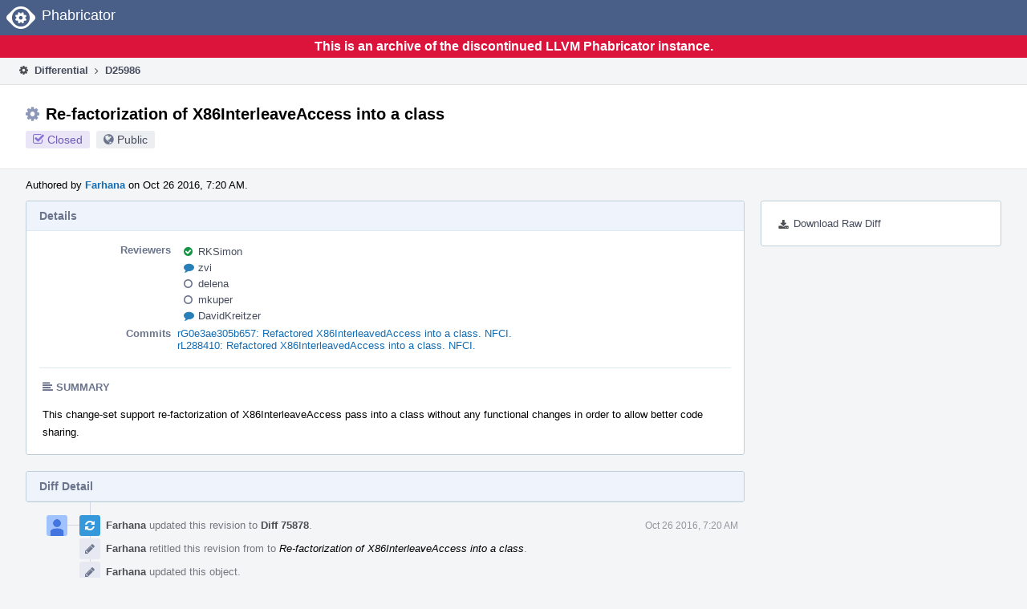

--- FILE ---
content_type: text/html
request_url: https://reviews.llvm.org/D25986?id=76449
body_size: 41555
content:
<!DOCTYPE html>
<html><head><meta charset="utf-8"/><title>⚙ D25986 Re-factorization of X86InterleaveAccess into a class</title><meta content="width=device-width, initial-scale=1, user-scalable=no" name="viewport"/><link color="#3D4B67" href="overrides/favicon/mask-icon.svg" rel="mask-icon"/><link href="overrides/favicon/favicon-76" rel="apple-touch-icon" sizes="76x76"/><link href="overrides/favicon/favicon-120" rel="apple-touch-icon" sizes="120x120"/><link href="overrides/favicon/favicon-152" rel="apple-touch-icon" sizes="152x152"/><link href="overrides/favicon/favicon" id="favicon" rel="icon"/><meta content="no-referrer" name="referrer"/><link href="overrides/css/differential.pkg.css" rel="stylesheet" type="text/css"/><link href="overrides/css/core.pkg.css" rel="stylesheet" type="text/css"/><script src="overrides/js/init.js" type="text/javascript"></script></head><body class="device-desktop platform-linux phui-theme-blindigo" id=""><div class="main-page-frame" data-autoid="autoid_10" id="main-page-frame"><div class="phabricator-standard-page" id="phabricator-standard-page"><div class="phabricator-main-menu phabricator-main-menu-background" id="UQ0_106"><a class="phabricator-core-user-menu phabricator-core-user-mobile-menu" data-meta="0_333" data-sigil="phui-dropdown-menu" href="#" role="button"><span class="aural-only">Page Menu</span><span aria-hidden="true" class="visual-only phui-icon-view phui-font-fa fa-bars" data-meta="0_334"></span><span class="caret"></span></a><a class="phabricator-main-menu-search-button phabricator-expand-application-menu" data-meta="0_332" data-sigil="jx-toggle-class"><span class="phabricator-menu-button-icon phui-icon-view phui-font-fa fa-search" id="UQ0_123"></span></a><a class="phabricator-main-menu-brand" href="/"><span class="aural-only">Home</span><span class="phabricator-main-menu-eye" style=""></span><span class="phabricator-wordmark">Phabricator</span></a></div><div style="background-color: crimson; color: white; text-align: center; padding: 0.3rem 0;"><h1>This is an archive of the discontinued LLVM Phabricator instance.</h1></div><div class="phabricator-standard-page-body" id="phabricator-standard-page-body"><table class="phui-formation-view" data-meta="0_331" data-sigil="phuix-formation-view" id="UQ0_104"><tbody><tr><td class="phui-formation-desktop-only" data-autoid="autoid_2" id="UQ0_2" style="width: 240px; display: none;"><div class="phui-flank-view phui-flank-view-fixed" id="UQ0_6" style="width: 240px; top: 44px;"><div class="phui-flank-view-head" id="UQ0_3"><div class="phui-flank-header"><div class="phui-flank-header-text">Paths</div><div class="phui-flank-header-hide phui-flank-header-hide-left" data-sigil="phui-flank-header-hide"><span aria-hidden="true" class="visual-only phui-icon-view phui-font-fa fa-chevron-left grey" data-meta="0_2"></span></div></div><ul class="phui-list-view"><li class="phui-list-item-view phui-list-item-type-link phui-list-item-has-icon"><a class="phui-list-item-href" data-meta="0_3" data-sigil="has-key-command" href="#"><span aria-hidden="true" class="visual-only phui-icon-view phui-font-fa fa-list phui-list-item-icon" data-meta="0_4"></span><span class="phui-list-item-name">Table of Contents</span><span class="keyboard-shortcut-key">t</span></a></li></ul></div><div class="phui-flank-view-body" id="UQ0_4" style="max-height: 0px;"><ul class="diff-tree-view"><li class="diff-tree-path" data-autoid="autoid_7"><div class="diff-tree-path-indent" style="margin-left: 0px;"><div class="diff-tree-path-inlines">-</div><div class="diff-tree-path-icon diff-tree-path-icon-hidden"><span class="phui-icon-view phui-font-fa fa-times-circle-o"></span></div><div class="diff-tree-path-icon diff-tree-path-icon-kind"><span class="phui-icon-view phui-font-fa fa-folder-open-o grey"></span></div><div class="diff-tree-path-name">lib/Target/X86/</div></div></li><li class="diff-tree-path" data-autoid="autoid_8" style="display: none;"><div class="diff-tree-path-indent" style="margin-left: 0px;"><div class="diff-tree-path-inlines">-</div><div class="diff-tree-path-icon diff-tree-path-icon-hidden"><span class="phui-icon-view phui-font-fa fa-times-circle-o"></span></div><div class="diff-tree-path-icon diff-tree-path-icon-kind"><span class="phui-icon-view phui-font-fa fa-folder-open-o grey"></span></div><div class="diff-tree-path-name">Target/</div></div></li><li class="diff-tree-path" data-autoid="autoid_9" style="display: none;"><div class="diff-tree-path-indent" style="margin-left: 0px;"><div class="diff-tree-path-inlines">-</div><div class="diff-tree-path-icon diff-tree-path-icon-hidden"><span class="phui-icon-view phui-font-fa fa-times-circle-o"></span></div><div class="diff-tree-path-icon diff-tree-path-icon-kind"><span class="phui-icon-view phui-font-fa fa-folder-open-o grey"></span></div><div class="diff-tree-path-name">X86/</div></div></li><li class="diff-tree-path diff-tree-path-changeset" data-autoid="autoid_6"><div class="diff-tree-path-indent" style="margin-left: 8px;"><div class="diff-tree-path-inlines diff-tree-path-inlines-visible">30</div><div class="diff-tree-path-icon diff-tree-path-icon-hidden"><span class="phui-icon-view phui-font-fa fa-times-circle-o"></span></div><div class="diff-tree-path-icon diff-tree-path-icon-kind"><span class="phui-icon-view phui-font-fa fa-file-text-o bluetext"></span></div><div class="diff-tree-path-name">X86InterleavedAccess.cpp</div></div></li></ul></div><div class="phui-flank-view-tail" id="UQ0_5"><ul class="phui-list-view"><li class="phui-list-item-view phui-list-item-type-link phui-list-item-has-icon"><a class="phui-list-item-href" data-meta="0_5" data-sigil="has-key-command" href="#"><span aria-hidden="true" class="visual-only phui-icon-view phui-font-fa fa-chevron-left phui-list-item-icon" data-meta="0_6"></span><span class="phui-list-item-name">Hide Panel</span><span class="keyboard-shortcut-key">f</span></a></li><li class="phui-list-item-view phui-list-item-type-link phui-list-item-has-icon"><a class="phui-list-item-href" data-meta="0_7" data-sigil="has-key-command" href="#"><span aria-hidden="true" class="visual-only phui-icon-view phui-font-fa fa-keyboard-o phui-list-item-icon" data-meta="0_8"></span><span class="phui-list-item-name">Keyboard Reference</span><span class="keyboard-shortcut-key">?</span></a></li></ul></div></div></td><td class="phui-formation-desktop-only" data-autoid="autoid_4" id="UQ0_7" style="width: 8px; display: none;"><div class="phui-formation-resizer" id="UQ0_8" style="width: 8px;"></div></td><td class="" data-autoid="autoid_5" id="UQ0_9" style=""><div class="phui-formation-view-content"><div class="phui-crumbs-view phui-crumbs-border"><a class="phui-crumb-view phui-crumb-has-icon" href="/differential/"><span aria-hidden="true" class="visual-only phui-icon-view phui-font-fa fa-cog" data-meta="0_9"></span><span class="phui-crumb-name"> Differential</span> </a><span aria-hidden="true" class="visual-only phui-icon-view phui-font-fa fa-angle-right phui-crumb-divider phui-crumb-view" data-meta="0_10"></span><span class="phui-crumb-view phabricator-last-crumb"><span class="phui-crumb-name"> D25986</span> </span></div><div class="phui-two-column-view phui-side-column-right with-subheader"><div class="phui-two-column-container"><div class="phui-two-column-header"><div class="phui-header-shell phui-header-tall"><h1 class="phui-header-view"><div class="phui-header-row"><div class="phui-header-col2"><span class="phui-header-header"><span aria-hidden="true" class="visual-only phui-icon-view phui-font-fa fa-cog phui-header-icon" data-meta="0_325"></span>Re-factorization of X86InterleaveAccess into a class</span><div class="phui-header-subheader"><span class="phui-tag-view phui-tag-type-shade phui-tag-indigo phui-tag-shade phui-tag-icon-view"><span class="phui-tag-core"><span aria-hidden="true" class="visual-only phui-icon-view phui-font-fa fa-check-square-o" data-meta="0_328"></span>Closed</span></span><span class="policy-header-callout"><span aria-hidden="true" class="visual-only phui-icon-view phui-font-fa fa-globe bluegrey" data-meta="0_327"></span><a class="policy-link" data-sigil="workflow" href="/policy/explain/PHID-DREV-xl7xfqopwydmzxj4wfto/view/">Public</a></span></div></div><div class="phui-header-col3"></div></div></h1></div></div><div class="phui-two-column-subheader"><div class="phui-head-thing-view phui-head-has-image head-thing-small"><a aria-hidden="true" class="visual-only phui-head-thing-image" href="/p/Farhana/" style="background-image: url(overrides/css/profile.png)"></a>Authored by <strong><a class="phui-handle phui-link-person" href="/p/Farhana/">Farhana</a></strong> on Oct 26 2016, 7:20 AM.</div></div><div class="phui-two-column-content"><div class="phui-two-column-row grouped"><div class="phui-side-column"><div class=""><div class="phui-box phui-box-border phui-object-box mlt mll mlr phui-two-column-properties"><ul class="phabricator-action-list-view" id="UQ0_0"><li class="phabricator-action-view phabricator-action-view-href action-has-icon" id="UQ0_73" style=""><a class="phabricator-action-view-item" href="/D25986?large=true&amp;id=76449&amp;download=true"><span aria-hidden="true" class="visual-only phui-icon-view phui-font-fa fa-download phabricator-action-view-icon" data-meta="0_295"></span>Download Raw Diff</a></li></ul></div></div></div><div class="phui-main-column"><div class="phui-box phui-box-border phui-object-box mlt mll mlr phui-box-blue-property"><div class="phui-header-shell"><h1 class="phui-header-view"><div class="phui-header-row"><div class="phui-header-col2"><span class="phui-header-header">Details</span></div><div class="phui-header-col3"></div></div></h1></div><div class="phui-property-list-section"><div class="phui-property-list-container grouped"><div class="phui-property-list-properties-wrap"><dl class="phui-property-list-properties"><dt class="phui-property-list-key">Reviewers </dt><dd class="phui-property-list-value"><table class="phui-status-list-view"><tbody><tr class=""><td class="phui-status-item-target"><span aria-hidden="true" class="visual-only phui-icon-view phui-font-fa fa-check-circle green" data-meta="0_16" data-sigil="has-tooltip"></span><a class="phui-handle phui-link-person" data-meta="0_11" data-sigil="hovercard" href="/p/RKSimon/">RKSimon</a></td><td class="phui-status-item-note"></td></tr><tr class=""><td class="phui-status-item-target"><span aria-hidden="true" class="visual-only phui-icon-view phui-font-fa fa-comment blue" data-meta="0_17" data-sigil="has-tooltip"></span><a class="phui-handle phui-link-person" data-meta="0_12" data-sigil="hovercard" href="/p/zvi/">zvi</a></td><td class="phui-status-item-note"></td></tr><tr class=""><td class="phui-status-item-target"><span aria-hidden="true" class="visual-only phui-icon-view phui-font-fa fa-circle-o bluegrey" data-meta="0_18" data-sigil="has-tooltip"></span><a class="phui-handle phui-link-person" data-meta="0_13" data-sigil="hovercard" href="/p/delena/">delena</a></td><td class="phui-status-item-note"></td></tr><tr class=""><td class="phui-status-item-target"><span aria-hidden="true" class="visual-only phui-icon-view phui-font-fa fa-circle-o bluegrey" data-meta="0_19" data-sigil="has-tooltip"></span><a class="phui-handle phui-link-person" data-meta="0_14" data-sigil="hovercard" href="/p/mkuper/">mkuper</a></td><td class="phui-status-item-note"></td></tr><tr class=""><td class="phui-status-item-target"><span aria-hidden="true" class="visual-only phui-icon-view phui-font-fa fa-comment blue" data-meta="0_20" data-sigil="has-tooltip"></span><a class="phui-handle phui-link-person" data-meta="0_15" data-sigil="hovercard" href="/p/DavidKreitzer/">DavidKreitzer</a></td><td class="phui-status-item-note"></td></tr></tbody></table> </dd><dt class="phui-property-list-key">Commits </dt><dd class="phui-property-list-value"><a class="phui-handle" data-meta="0_0" data-sigil="hovercard" href="https://github.com/llvm/llvm-project/commit/0e3ae305b6576f856ba243a8b187f225f96388ad">rG0e3ae305b657: Refactored X86InterleavedAccess into a class. NFCI.</a><br/><a class="phui-handle" data-meta="0_1" data-sigil="hovercard" href="/rL288410">rL288410: Refactored X86InterleavedAccess into a class. NFCI.</a> </dd></dl></div></div><div class="phui-property-list-section-header"><span class="phui-property-list-section-header-icon"><span aria-hidden="true" class="visual-only phui-icon-view phui-font-fa fa-align-left bluegrey" data-meta="0_21"></span>Summary</span></div><div class="phui-property-list-text-content"><div class="phabricator-remarkup"><p>This change-set support re-factorization of X86InterleaveAccess pass into a class without any functional changes in order to allow better code sharing.</p></div></div></div></div><div class="phui-box phui-box-border phui-object-box mlt mll mlr phui-box-blue-property"><div class="phui-header-shell"><h1 class="phui-header-view"><div class="phui-header-row"><div class="phui-header-col2"><span class="phui-header-header">Diff Detail</span></div><div class="phui-header-col3"></div></div></h1></div><div class="" data-meta="0_22" data-sigil="phui-tab-group-view"><div id="UQ0_10"><div class=""><div class="phui-property-list-section"></div></div></div></div></div><div class="phui-timeline-view" id="UQ0_11"><h3 class="aural-only">Event Timeline</h3><div class="phui-timeline-event-view phui-timeline-spacer"></div><div class="phui-timeline-shell phui-timeline-sky" data-meta="0_84" data-sigil="transaction anchor-container"><div class="phui-timeline-event-view phui-timeline-minor-event"><div class="phui-timeline-content"><a aria-hidden="true" class="visual-only phui-timeline-image" href="/p/Farhana/" style="background-image: url(overrides/css/profile.png)"></a><div class="phui-timeline-wedge" style=""></div><div class="phui-timeline-group"><a class="phabricator-anchor-view" id="579660" name="579660"></a><div class="phui-timeline-title phui-timeline-title-with-icon"><span class="phui-timeline-icon-fill fill-has-color phui-timeline-icon-fill-sky"><span aria-hidden="true" class="visual-only phui-icon-view phui-font-fa fa-refresh phui-timeline-icon" data-meta="0_80"></span></span><a class="phui-handle phui-link-person" href="/p/Farhana/">Farhana</a> updated this revision to <a class="phui-handle" href="/differential/diff/75878/">Diff 75878</a>.<span class="phui-timeline-extra"><a data-meta="0_79" data-sigil="has-tooltip" href="#579660">Oct 26 2016, 7:20 AM</a></span></div><div class="phui-timeline-title phui-timeline-title-with-icon"><span class="phui-timeline-icon-fill"><span aria-hidden="true" class="visual-only phui-icon-view phui-font-fa fa-pencil phui-timeline-icon" data-meta="0_81"></span></span><a class="phui-handle phui-link-person" href="/p/Farhana/">Farhana</a> retitled this revision from <span class="phui-timeline-value"></span> to <span class="phui-timeline-value">Re-factorization of X86InterleaveAccess into a class</span>.</div><div class="phui-timeline-title phui-timeline-title-with-icon"><span class="phui-timeline-icon-fill"><span aria-hidden="true" class="visual-only phui-icon-view phui-font-fa fa-pencil phui-timeline-icon" data-meta="0_82"></span></span><a class="phui-handle phui-link-person" href="/p/Farhana/">Farhana</a> updated this object.</div><div class="phui-timeline-title phui-timeline-title-with-icon"><span class="phui-timeline-icon-fill"><span aria-hidden="true" class="visual-only phui-icon-view phui-font-fa fa-user phui-timeline-icon" data-meta="0_83"></span></span><a class="phui-handle phui-link-person" href="/p/Farhana/">Farhana</a> added reviewers: <a class="phui-handle phui-link-person" href="/p/RKSimon/">RKSimon</a>, <a class="phui-handle phui-link-person" href="/p/delena/">delena</a>, <a class="phui-handle phui-link-person" href="/p/mkuper/">mkuper</a>, <a class="phui-handle phui-link-person" href="/p/DavidKreitzer/">DavidKreitzer</a>, <a class="phui-handle phui-link-person" href="/p/zvi/">zvi</a>.</div></div></div></div></div><div class="phui-timeline-event-view phui-timeline-spacer"></div><div class="phui-timeline-shell" data-meta="0_95" data-sigil="transaction anchor-container"><div class="phui-timeline-event-view phui-timeline-major-event"><div class="phui-timeline-content"><a aria-hidden="true" class="visual-only phui-timeline-image" href="/p/zvi/" style="background-image: url(overrides/css/profile.png)"></a><div class="phui-timeline-wedge" style=""></div><div class="phui-timeline-group"><div class="phui-timeline-inner-content"><a class="phabricator-anchor-view" id="580974" name="580974"></a><div class="phui-timeline-title phui-timeline-title-with-icon"><span class="phui-timeline-icon-fill"><span aria-hidden="true" class="visual-only phui-icon-view phui-font-fa fa-comment phui-timeline-icon" data-meta="0_86"></span></span><a class="phui-handle phui-link-person" href="/p/zvi/">zvi</a> added inline comments.<span class="phui-timeline-extra"><a data-meta="0_85" data-sigil="has-tooltip" href="#580974">Oct 27 2016, 7:36 AM</a></span></div><div class="phui-timeline-core-content"><table class="phabricator-inline-summary-table"><tbody><tr><th class="inline-comment-summary-table-header" colspan="3"><span aria-hidden="true" class="visual-only phui-icon-view phui-font-fa fa-file-code-o darkbluetext mmr" data-meta="0_87"></span>lib/Target/X86/X86InterleavedAccess.cpp</th></tr>
<tr><td class="inline-line-number inline-table-dolumn"><a class="num" href="#inline-224052"><span aria-hidden="true" class="visual-only phui-icon-view phui-font-fa fa-share darkbluetext mmr" data-meta="0_88"></span>141</a></td><td class="inline-summary-content inline-table-dolumn" colspan="2"><div class="phabricator-remarkup"><span class="transaction-comment" data-meta="0_29" data-sigil="transaction-comment"><div class="phabricator-remarkup"><p>Not related to this patch, but is setting the original vector load's alignment for all 'decomposed' loads correct?</p></div></span></div></td></tr>
<tr><th class="inline-comment-summary-table-header" colspan="3"><span aria-hidden="true" class="visual-only phui-icon-view phui-font-fa fa-file-code-o darkbluetext mmr" data-meta="0_89"></span>lib/Target/X86/X86InterleavedAccess.h</th></tr>
<tr><td class="inline-line-number inline-table-dolumn"><a class="num" href="/D25986?id=75878#inline-224061" target="_blank"><span aria-hidden="true" class="visual-only phui-icon-view phui-font-fa fa-share darkbluetext mmr" data-meta="0_90"></span>18 ↗</a></td><td class="inline-which-diff inline-table-dolumn">(On Diff #75878)</td><td class="inline-summary-content inline-table-dolumn"><div class="phabricator-remarkup"><span class="transaction-comment" data-meta="0_30" data-sigil="transaction-comment"><div class="phabricator-remarkup"><p>No need to include in the header. forward declaration is sufficient:<br/>
class X86Subtarget;</p></div></span></div></td></tr>
<tr><td class="inline-line-number inline-table-dolumn"><a class="num" href="/D25986?id=75878#inline-224468" target="_blank"><span aria-hidden="true" class="visual-only phui-icon-view phui-font-fa fa-share darkbluetext mmr" data-meta="0_91"></span>19 ↗</a></td><td class="inline-which-diff inline-table-dolumn">(On Diff #75878)</td><td class="inline-summary-content inline-table-dolumn"><div class="phabricator-remarkup"><span class="transaction-comment" data-meta="0_31" data-sigil="transaction-comment"><div class="phabricator-remarkup"><p>Probably same as above, LLVM convention is to use forward declarations if reasonable.</p></div></span></div></td></tr>
<tr><td class="inline-line-number inline-table-dolumn"><a class="num" href="/D25986?id=75878#inline-224469" target="_blank"><span aria-hidden="true" class="visual-only phui-icon-view phui-font-fa fa-share darkbluetext mmr" data-meta="0_92"></span>53 ↗</a></td><td class="inline-which-diff inline-table-dolumn">(On Diff #75878)</td><td class="inline-summary-content inline-table-dolumn"><div class="phabricator-remarkup"><span class="transaction-comment" data-meta="0_32" data-sigil="transaction-comment"><div class="phabricator-remarkup"><p>Consider documenting this c-tor's arguments.</p></div></span></div></td></tr>
<tr><td class="inline-line-number inline-table-dolumn"><a class="num" href="/D25986?id=75878#inline-224479" target="_blank"><span aria-hidden="true" class="visual-only phui-icon-view phui-font-fa fa-share darkbluetext mmr" data-meta="0_93"></span>66 ↗</a></td><td class="inline-which-diff inline-table-dolumn">(On Diff #75878)</td><td class="inline-summary-content inline-table-dolumn"><div class="phabricator-remarkup"><span class="transaction-comment" data-meta="0_33" data-sigil="transaction-comment"><div class="phabricator-remarkup"><p>Does this method need to be public?</p></div></span></div></td></tr>
<tr><td class="inline-line-number inline-table-dolumn"><a class="num" href="/D25986?id=75878#inline-224480" target="_blank"><span aria-hidden="true" class="visual-only phui-icon-view phui-font-fa fa-share darkbluetext mmr" data-meta="0_94"></span>77 ↗</a></td><td class="inline-which-diff inline-table-dolumn">(On Diff #75878)</td><td class="inline-summary-content inline-table-dolumn"><div class="phabricator-remarkup"><span class="transaction-comment" data-meta="0_34" data-sigil="transaction-comment"><div class="phabricator-remarkup"><p>Does this method need to be public?</p></div></span></div></td></tr></tbody></table></div></div></div></div></div></div><div class="phui-timeline-event-view phui-timeline-spacer"></div><div class="phui-timeline-shell" data-meta="0_100" data-sigil="transaction anchor-container"><div class="phui-timeline-event-view phui-timeline-major-event"><div class="phui-timeline-content"><a aria-hidden="true" class="visual-only phui-timeline-image" href="/p/RKSimon/" style="background-image: url(overrides/css/profile.png)"></a><div class="phui-timeline-wedge" style=""></div><div class="phui-timeline-group"><div class="phui-timeline-inner-content"><a class="phabricator-anchor-view" id="581007" name="581007"></a><div class="phui-timeline-title phui-timeline-title-with-icon"><span class="phui-timeline-icon-fill"><span aria-hidden="true" class="visual-only phui-icon-view phui-font-fa fa-comment phui-timeline-icon" data-meta="0_97"></span></span><a class="phui-handle phui-link-person" href="/p/RKSimon/">RKSimon</a> added inline comments.<span class="phui-timeline-extra"><a data-meta="0_96" data-sigil="has-tooltip" href="#581007">Oct 27 2016, 7:59 AM</a></span></div><div class="phui-timeline-core-content"><table class="phabricator-inline-summary-table"><tbody><tr><th class="inline-comment-summary-table-header" colspan="3"><span aria-hidden="true" class="visual-only phui-icon-view phui-font-fa fa-file-code-o darkbluetext mmr" data-meta="0_98"></span>lib/Target/X86/X86InterleavedAccess.cpp</th></tr>
<tr><td class="inline-line-number inline-table-dolumn"><a class="num" href="#inline-224496"><span aria-hidden="true" class="visual-only phui-icon-view phui-font-fa fa-share darkbluetext mmr" data-meta="0_99"></span>230</a></td><td class="inline-summary-content inline-table-dolumn" colspan="2"><div class="phabricator-remarkup"><span class="transaction-comment" data-meta="0_35" data-sigil="transaction-comment"><div class="phabricator-remarkup"><p>Isn't this a leak? Where is this deleted?</p></div></span></div></td></tr></tbody></table></div></div></div></div></div></div><div class="phui-timeline-event-view phui-timeline-spacer"></div><div class="phui-timeline-shell phui-timeline-sky" data-meta="0_109" data-sigil="transaction anchor-container"><div class="phui-timeline-event-view phui-timeline-major-event"><div class="phui-timeline-content"><a aria-hidden="true" class="visual-only phui-timeline-image" href="/p/Farhana/" style="background-image: url(overrides/css/profile.png)"></a><div class="phui-timeline-wedge" style=""></div><div class="phui-timeline-group"><div class="phui-timeline-inner-content"><a class="phabricator-anchor-view" id="581478" name="581478"></a><div class="phui-timeline-title phui-timeline-title-with-icon phui-timeline-title-with-menu"><span class="phui-timeline-icon-fill fill-has-color phui-timeline-icon-fill-sky"><span aria-hidden="true" class="visual-only phui-icon-view phui-font-fa fa-refresh phui-timeline-icon" data-meta="0_108"></span></span><a class="phui-handle phui-link-person" href="/p/Farhana/">Farhana</a> updated this revision to <a class="phui-handle" href="/differential/diff/76113/">Diff 76113</a>.<span class="phui-timeline-extra"><a data-meta="0_107" data-sigil="has-tooltip" href="#581478">Oct 27 2016, 3:13 PM</a></span></div><a aria-expanded="false" aria-haspopup="true" class="phui-timeline-menu" data-meta="0_105" data-sigil="phui-dropdown-menu" href="#"><span class="aural-only">Comment Actions</span><span aria-hidden="true" class="visual-only phui-icon-view phui-font-fa fa-caret-down" data-meta="0_106"></span></a><div class="phui-timeline-core-content"><span class="transaction-comment" data-meta="0_36" data-sigil="transaction-comment"><div class="phabricator-remarkup"><p>Thanks Simon and Zvi.</p>

<p>Here is the updated change-set that addresses your comments.</p></div></span></div></div></div></div></div></div><div class="phui-timeline-event-view phui-timeline-spacer"></div><div class="phui-timeline-shell" data-meta="0_114" data-sigil="transaction anchor-container"><div class="phui-timeline-event-view phui-timeline-major-event"><div class="phui-timeline-content"><a aria-hidden="true" class="visual-only phui-timeline-image" href="/p/zvi/" style="background-image: url(overrides/css/profile.png)"></a><div class="phui-timeline-wedge" style=""></div><div class="phui-timeline-group"><div class="phui-timeline-inner-content"><a class="phabricator-anchor-view" id="581856" name="581856"></a><div class="phui-timeline-title phui-timeline-title-with-icon"><span class="phui-timeline-icon-fill"><span aria-hidden="true" class="visual-only phui-icon-view phui-font-fa fa-comment phui-timeline-icon" data-meta="0_111"></span></span><a class="phui-handle phui-link-person" href="/p/zvi/">zvi</a> added inline comments.<span class="phui-timeline-extra"><a data-meta="0_110" data-sigil="has-tooltip" href="#581856">Oct 28 2016, 2:01 AM</a></span></div><div class="phui-timeline-core-content"><table class="phabricator-inline-summary-table"><tbody><tr><th class="inline-comment-summary-table-header" colspan="3"><span aria-hidden="true" class="visual-only phui-icon-view phui-font-fa fa-file-code-o darkbluetext mmr" data-meta="0_112"></span>lib/Target/X86/X86InterleavedAccess.cpp</th></tr>
<tr><td class="inline-line-number inline-table-dolumn"><a class="num" href="#inline-224770"><span aria-hidden="true" class="visual-only phui-icon-view phui-font-fa fa-share darkbluetext mmr" data-meta="0_113"></span>230</a></td><td class="inline-summary-content inline-table-dolumn" colspan="2"><div class="phabricator-remarkup"><span class="transaction-comment" data-meta="0_37" data-sigil="transaction-comment"><div class="phabricator-remarkup"><p>It would better to instantiate as a function-local variable. If you do want to allocate on the heap, please use std::unique_ptr or something similar to manage the object.</p></div></span></div></td></tr></tbody></table></div></div></div></div></div></div><div class="phui-timeline-event-view phui-timeline-spacer"></div><div class="phui-timeline-shell phui-timeline-sky" data-meta="0_123" data-sigil="transaction anchor-container"><div class="phui-timeline-event-view phui-timeline-major-event"><div class="phui-timeline-content"><a aria-hidden="true" class="visual-only phui-timeline-image" href="/p/Farhana/" style="background-image: url(overrides/css/profile.png)"></a><div class="phui-timeline-wedge" style=""></div><div class="phui-timeline-group"><div class="phui-timeline-inner-content"><a class="phabricator-anchor-view" id="583807" name="583807"></a><div class="phui-timeline-title phui-timeline-title-with-icon phui-timeline-title-with-menu"><span class="phui-timeline-icon-fill fill-has-color phui-timeline-icon-fill-sky"><span aria-hidden="true" class="visual-only phui-icon-view phui-font-fa fa-refresh phui-timeline-icon" data-meta="0_122"></span></span><a class="phui-handle phui-link-person" href="/p/Farhana/">Farhana</a> updated this revision to <a class="phui-handle" href="/differential/diff/76449/">Diff 76449</a>.<span class="phui-timeline-extra"><a data-meta="0_121" data-sigil="has-tooltip" href="#583807">Oct 31 2016, 11:26 AM</a></span></div><a aria-expanded="false" aria-haspopup="true" class="phui-timeline-menu" data-meta="0_119" data-sigil="phui-dropdown-menu" href="#"><span class="aural-only">Comment Actions</span><span aria-hidden="true" class="visual-only phui-icon-view phui-font-fa fa-caret-down" data-meta="0_120"></span></a><div class="phui-timeline-core-content"><span class="transaction-comment" data-meta="0_38" data-sigil="transaction-comment"><div class="phabricator-remarkup"><p>The update addresses Zvi's comment about declaring Grp as a functional local variable.</p></div></span></div></div></div></div></div></div><div class="phui-timeline-event-view phui-timeline-spacer"></div><div class="phui-timeline-shell" data-meta="0_135" data-sigil="transaction anchor-container"><div class="phui-timeline-event-view phui-timeline-major-event"><div class="phui-timeline-content"><a aria-hidden="true" class="visual-only phui-timeline-image" href="/p/DavidKreitzer/" style="background-image: url(overrides/css/profile.png)"></a><div class="phui-timeline-wedge" style=""></div><div class="phui-timeline-group"><div class="phui-timeline-inner-content"><a class="phabricator-anchor-view" id="583968" name="583968"></a><div class="phui-timeline-title phui-timeline-title-with-icon"><span class="phui-timeline-icon-fill"><span aria-hidden="true" class="visual-only phui-icon-view phui-font-fa fa-comment phui-timeline-icon" data-meta="0_125"></span></span><a class="phui-handle phui-link-person" href="/p/DavidKreitzer/">DavidKreitzer</a> added inline comments.<span class="phui-timeline-extra"><a data-meta="0_124" data-sigil="has-tooltip" href="#583968">Oct 31 2016, 2:14 PM</a></span></div><div class="phui-timeline-core-content"><table class="phabricator-inline-summary-table"><tbody><tr><th class="inline-comment-summary-table-header" colspan="3"><span aria-hidden="true" class="visual-only phui-icon-view phui-font-fa fa-file-code-o darkbluetext mmr" data-meta="0_126"></span>lib/Target/X86/X86InterleavedAccess.cpp</th></tr>
<tr><td class="inline-line-number inline-table-dolumn"><a class="num" href="#inline-225443"><span aria-hidden="true" class="visual-only phui-icon-view phui-font-fa fa-share darkbluetext mmr" data-meta="0_127"></span>26</a></td><td class="inline-summary-content inline-table-dolumn" colspan="2"><div class="phabricator-remarkup"><span class="transaction-comment" data-meta="0_39" data-sigil="transaction-comment"><div class="phabricator-remarkup"><p>elements --&gt; element</p></div></span></div></td></tr>
<tr><td class="inline-line-number inline-table-dolumn"><a class="num" href="#inline-225449"><span aria-hidden="true" class="visual-only phui-icon-view phui-font-fa fa-share darkbluetext mmr" data-meta="0_128"></span>53</a></td><td class="inline-summary-content inline-table-dolumn" colspan="2"><div class="phabricator-remarkup"><span class="transaction-comment" data-meta="0_40" data-sigil="transaction-comment"><div class="phabricator-remarkup"><p>This reads funny. Did you mean "into \p NumSubVectors sub vectors of type \p T."?</p></div></span></div></td></tr>
<tr><td class="inline-line-number inline-table-dolumn"><a class="num" href="#inline-225450"><span aria-hidden="true" class="visual-only phui-icon-view phui-font-fa fa-share darkbluetext mmr" data-meta="0_129"></span>55</a></td><td class="inline-summary-content inline-table-dolumn" colspan="2"><div class="phabricator-remarkup"><span class="transaction-comment" data-meta="0_41" data-sigil="transaction-comment"><div class="phabricator-remarkup"><p>Please describe the return value in the comment. I assume it is supposed to indicate success? It seems odd to me that that would be necessary. I would expect isSupported() == true to imply that the transform is expected to succeed. Should this just return void instead?</p></div></span></div></td></tr>
<tr><td class="inline-line-number inline-table-dolumn"><a class="num" href="#inline-225452"><span aria-hidden="true" class="visual-only phui-icon-view phui-font-fa fa-share darkbluetext mmr" data-meta="0_130"></span>64</a></td><td class="inline-summary-content inline-table-dolumn" colspan="2"><div class="phabricator-remarkup"><span class="transaction-comment" data-meta="0_42" data-sigil="transaction-comment"><div class="phabricator-remarkup"><p>It would be slightly clearer if you used the variable names here, i.e.</p>

<p>Input-Vectors --&gt; InputVectors<br/>
OutputVectors --&gt; TransposedVectors</p></div></span></div></td></tr>
<tr><td class="inline-line-number inline-table-dolumn"><a class="num" href="#inline-225453"><span aria-hidden="true" class="visual-only phui-icon-view phui-font-fa fa-share darkbluetext mmr" data-meta="0_131"></span>68</a></td><td class="inline-summary-content inline-table-dolumn" colspan="2"><div class="phabricator-remarkup"><span class="transaction-comment" data-meta="0_43" data-sigil="transaction-comment"><div class="phabricator-remarkup"><p>Is this method really supposed to be restricted to 4x4 transpose? If so, your example should be a 4x4 transpose, not a 2x2 one. (Did you mean for the comment at the method definition to be here?)</p>

<p>Trasposed --&gt; Transposed</p></div></span></div></td></tr>
<tr><td class="inline-line-number inline-table-dolumn"><a class="num" href="#inline-225487"><span aria-hidden="true" class="visual-only phui-icon-view phui-font-fa fa-share darkbluetext mmr" data-meta="0_132"></span>95</a></td><td class="inline-summary-content inline-table-dolumn" colspan="2"><div class="phabricator-remarkup"><span class="transaction-comment" data-meta="0_44" data-sigil="transaction-comment"><div class="phabricator-remarkup"><p>Don't duplicate the comments from the class definition unless they contain additional value (e.g. notes about the low level implementation).</p></div></span></div></td></tr>
<tr><td class="inline-line-number inline-table-dolumn"><a class="num" href="#inline-225463"><span aria-hidden="true" class="visual-only phui-icon-view phui-font-fa fa-share darkbluetext mmr" data-meta="0_133"></span>116</a></td><td class="inline-summary-content inline-table-dolumn" colspan="2"><div class="phabricator-remarkup"><span class="transaction-comment" data-meta="0_45" data-sigil="transaction-comment"><div class="phabricator-remarkup"><p>Why are you passing VecInst, NumSubVectors, &amp; SubVecTy as arguments to decompose? These are all easily accessible from the class members.</p></div></span></div></td></tr>
<tr><td class="inline-line-number inline-table-dolumn"><a class="num" href="#inline-225461"><span aria-hidden="true" class="visual-only phui-icon-view phui-font-fa fa-share darkbluetext mmr" data-meta="0_134"></span>119</a></td><td class="inline-summary-content inline-table-dolumn" colspan="2"><div class="phabricator-remarkup"><span class="transaction-comment" data-meta="0_46" data-sigil="transaction-comment"><div class="phabricator-remarkup"><p>VecSize --&gt; SubVecSize would be clearer</p></div></span></div></td></tr></tbody></table></div></div></div></div></div></div><div class="phui-timeline-event-view phui-timeline-spacer"></div><div class="phui-timeline-shell phui-timeline-sky" data-meta="0_148" data-sigil="transaction anchor-container"><div class="phui-timeline-event-view phui-timeline-major-event"><div class="phui-timeline-content"><a aria-hidden="true" class="visual-only phui-timeline-image" href="/p/Farhana/" style="background-image: url(overrides/css/profile.png)"></a><div class="phui-timeline-wedge" style=""></div><div class="phui-timeline-group"><div class="phui-timeline-inner-content"><a class="phabricator-anchor-view" id="584306" name="584306"></a><div class="phui-timeline-title phui-timeline-title-with-icon phui-timeline-title-with-menu"><span class="phui-timeline-icon-fill fill-has-color phui-timeline-icon-fill-sky"><span aria-hidden="true" class="visual-only phui-icon-view phui-font-fa fa-refresh phui-timeline-icon" data-meta="0_143"></span></span><a class="phui-handle phui-link-person" href="/p/Farhana/">Farhana</a> updated this revision to <a class="phui-handle" href="/differential/diff/76517/">Diff 76517</a>.<span class="phui-timeline-extra"><a data-meta="0_142" data-sigil="has-tooltip" href="#584306">Oct 31 2016, 8:11 PM</a></span></div><a aria-expanded="false" aria-haspopup="true" class="phui-timeline-menu" data-meta="0_140" data-sigil="phui-dropdown-menu" href="#"><span class="aural-only">Comment Actions</span><span aria-hidden="true" class="visual-only phui-icon-view phui-font-fa fa-caret-down" data-meta="0_141"></span></a><div class="phui-timeline-core-content"><span class="transaction-comment" data-meta="0_47" data-sigil="transaction-comment"><div class="phabricator-remarkup"><p>Thanks Dave, the update addresses your comment.</p></div></span><table class="phabricator-inline-summary-table"><tbody><tr><th class="inline-comment-summary-table-header" colspan="3"><span aria-hidden="true" class="visual-only phui-icon-view phui-font-fa fa-file-code-o darkbluetext mmr" data-meta="0_144"></span>lib/Target/X86/X86InterleavedAccess.cpp</th></tr>
<tr><td class="inline-line-number inline-table-dolumn"><a class="num" href="#inline-225610"><span aria-hidden="true" class="visual-only phui-icon-view phui-font-fa fa-share darkbluetext mmr" data-meta="0_145"></span>55</a></td><td class="inline-summary-content inline-table-dolumn" colspan="2"><div class="phabricator-remarkup"><span class="transaction-comment" data-meta="0_48" data-sigil="transaction-comment"><div class="phabricator-remarkup"><p>So the intent is to use it for breaking down any kind of instruction such as load, shuffle. Currently, load is only supported. Also there might be some other challenges where we were not able to create the dummy vectors and break-down the instruction evenly.</p></div></span></div></td></tr>
<tr><td class="inline-line-number inline-table-dolumn"><a class="num" href="#inline-225608"><span aria-hidden="true" class="visual-only phui-icon-view phui-font-fa fa-share darkbluetext mmr" data-meta="0_146"></span>68</a></td><td class="inline-summary-content inline-table-dolumn" colspan="2"><div class="phabricator-remarkup"><span class="transaction-comment" data-meta="0_49" data-sigil="transaction-comment"><div class="phabricator-remarkup"><p>Yes.</p></div></span></div></td></tr>
<tr><td class="inline-line-number inline-table-dolumn"><a class="num" href="#inline-225609"><span aria-hidden="true" class="visual-only phui-icon-view phui-font-fa fa-share darkbluetext mmr" data-meta="0_147"></span>116</a></td><td class="inline-summary-content inline-table-dolumn" colspan="2"><div class="phabricator-remarkup"><span class="transaction-comment" data-meta="0_50" data-sigil="transaction-comment"><div class="phabricator-remarkup"><p>So the intent is to use this function in a general way and use it to break down any kind of instruction. Currently, it is used for load instruction, but it will also be used to break down the long shuffle instruction in the strided-store pattern.</p></div></span></div></td></tr></tbody></table></div></div></div></div></div></div><div class="phui-timeline-event-view phui-timeline-spacer"></div><div class="phui-timeline-shell" data-meta="0_157" data-sigil="transaction anchor-container"><div class="phui-timeline-event-view phui-timeline-major-event"><div class="phui-timeline-content"><a aria-hidden="true" class="visual-only phui-timeline-image" href="/p/RKSimon/" style="background-image: url(overrides/css/profile.png)"></a><div class="phui-timeline-wedge" style=""></div><div class="phui-timeline-group"><div class="phui-timeline-inner-content"><a class="phabricator-anchor-view" id="590380" name="590380"></a><div class="phui-timeline-title phui-timeline-title-with-icon phui-timeline-title-with-menu"><span class="phui-timeline-icon-fill"><span aria-hidden="true" class="visual-only phui-icon-view phui-font-fa fa-user phui-timeline-icon" data-meta="0_156"></span></span><a class="phui-handle phui-link-person" href="/p/RKSimon/">RKSimon</a> edited edge metadata.<span class="phui-timeline-extra"><a data-meta="0_155" data-sigil="has-tooltip" href="#590380">Nov 8 2016, 11:09 PM</a></span></div><a aria-expanded="false" aria-haspopup="true" class="phui-timeline-menu" data-meta="0_153" data-sigil="phui-dropdown-menu" href="#"><span class="aural-only">Comment Actions</span><span aria-hidden="true" class="visual-only phui-icon-view phui-font-fa fa-caret-down" data-meta="0_154"></span></a><div class="phui-timeline-core-content"><span class="transaction-comment" data-meta="0_51" data-sigil="transaction-comment"><div class="phabricator-remarkup"><p>Please can you replace the uses of uint32_t with unsigned?</p></div></span></div></div></div></div></div></div><div class="phui-timeline-event-view phui-timeline-spacer"></div><div class="phui-timeline-shell" data-meta="0_166" data-sigil="transaction anchor-container"><div class="phui-timeline-event-view phui-timeline-major-event"><div class="phui-timeline-content"><a aria-hidden="true" class="visual-only phui-timeline-image" href="/p/Farhana/" style="background-image: url(overrides/css/profile.png)"></a><div class="phui-timeline-wedge" style=""></div><div class="phui-timeline-group"><div class="phui-timeline-inner-content"><a class="phabricator-anchor-view" id="590787" name="590787"></a><div class="phui-timeline-title phui-timeline-title-with-icon phui-timeline-title-with-menu"><span class="phui-timeline-icon-fill"><span aria-hidden="true" class="visual-only phui-icon-view phui-font-fa fa-comment phui-timeline-icon" data-meta="0_165"></span></span><a class="phui-handle phui-link-person" href="/p/Farhana/">Farhana</a> added a comment.<span class="phui-timeline-extra"><a data-meta="0_164" data-sigil="has-tooltip" href="#590787">Nov 9 2016, 10:53 AM</a></span></div><a aria-expanded="false" aria-haspopup="true" class="phui-timeline-menu" data-meta="0_162" data-sigil="phui-dropdown-menu" href="#"><span class="aural-only">Comment Actions</span><span aria-hidden="true" class="visual-only phui-icon-view phui-font-fa fa-caret-down" data-meta="0_163"></span></a><div class="phui-timeline-core-content"><span class="transaction-comment" data-meta="0_52" data-sigil="transaction-comment"><div class="phabricator-remarkup"><blockquote class="remarkup-reply-block">
<div class="remarkup-reply-head">In <a class="phui-tag-view phui-tag-type-object" data-meta="0_23" data-sigil="hovercard" href="/D25986#590381"><span class="phui-tag-core-closed"><span class="phui-tag-core phui-tag-color-object">D25986#590381</span></span></a>, <a class="phui-tag-view phui-tag-type-person" data-meta="0_24" data-sigil="hovercard" href="/p/RKSimon/"><span class="phui-tag-core phui-tag-color-person">@RKSimon</span></a> wrote:</div>
<div class="remarkup-reply-body"><p>Please can you replace the uses of uint32_t with unsigned?</p></div>
</blockquote>

<p>Hi Simon,</p>

<p>I would think uint32_t would be preferred over unsigned because unsigned could lead to an incorrect result. Though I agree it will be safe to use unsigned here.</p>

<p>But in general is there a reason for wanting the size to change with the underlying architecture?</p></div></span></div></div></div></div></div></div><div class="phui-timeline-event-view phui-timeline-spacer"></div><div class="phui-timeline-shell phui-timeline-sky" data-meta="0_176" data-sigil="transaction anchor-container"><div class="phui-timeline-event-view phui-timeline-major-event"><div class="phui-timeline-content"><a aria-hidden="true" class="visual-only phui-timeline-image" href="/p/Farhana/" style="background-image: url(overrides/css/profile.png)"></a><div class="phui-timeline-wedge" style=""></div><div class="phui-timeline-group"><div class="phui-timeline-inner-content"><a class="phabricator-anchor-view" id="590811" name="590811"></a><div class="phui-timeline-title phui-timeline-title-with-icon phui-timeline-title-with-menu"><span class="phui-timeline-icon-fill fill-has-color phui-timeline-icon-fill-sky"><span aria-hidden="true" class="visual-only phui-icon-view phui-font-fa fa-refresh phui-timeline-icon" data-meta="0_174"></span></span><a class="phui-handle phui-link-person" href="/p/Farhana/">Farhana</a> updated this revision to <a class="phui-handle" href="/differential/diff/77381/">Diff 77381</a>.<span class="phui-timeline-extra"><a data-meta="0_173" data-sigil="has-tooltip" href="#590811">Nov 9 2016, 11:04 AM</a></span></div><div class="phui-timeline-title phui-timeline-title-with-icon phui-timeline-title-with-menu"><span class="phui-timeline-icon-fill"><span aria-hidden="true" class="visual-only phui-icon-view phui-font-fa fa-user phui-timeline-icon" data-meta="0_175"></span></span><a class="phui-handle phui-link-person" href="/p/Farhana/">Farhana</a> edited edge metadata.</div><a aria-expanded="false" aria-haspopup="true" class="phui-timeline-menu" data-meta="0_171" data-sigil="phui-dropdown-menu" href="#"><span class="aural-only">Comment Actions</span><span aria-hidden="true" class="visual-only phui-icon-view phui-font-fa fa-caret-down" data-meta="0_172"></span></a><div class="phui-timeline-core-content"><span class="transaction-comment" data-meta="0_53" data-sigil="transaction-comment"><div class="phabricator-remarkup"><p>Replaces uint32_t with unsigned.</p></div></span></div></div></div></div></div></div><div class="phui-timeline-event-view phui-timeline-spacer"></div><div class="phui-timeline-shell" data-meta="0_185" data-sigil="transaction anchor-container"><div class="phui-timeline-event-view phui-timeline-major-event"><div class="phui-timeline-content"><a aria-hidden="true" class="visual-only phui-timeline-image" href="/p/delena/" style="background-image: url(overrides/css/profile.png)"></a><div class="phui-timeline-wedge" style=""></div><div class="phui-timeline-group"><div class="phui-timeline-inner-content"><a class="phabricator-anchor-view" id="591409" name="591409"></a><div class="phui-timeline-title phui-timeline-title-with-icon"><span class="phui-timeline-icon-fill"><span aria-hidden="true" class="visual-only phui-icon-view phui-font-fa fa-comment phui-timeline-icon" data-meta="0_178"></span></span><a class="phui-handle phui-link-person" href="/p/delena/">delena</a> added inline comments.<span class="phui-timeline-extra"><a data-meta="0_177" data-sigil="has-tooltip" href="#591409">Nov 9 2016, 7:35 PM</a></span></div><div class="phui-timeline-core-content"><table class="phabricator-inline-summary-table"><tbody><tr><th class="inline-comment-summary-table-header" colspan="3"><span aria-hidden="true" class="visual-only phui-icon-view phui-font-fa fa-file-code-o darkbluetext mmr" data-meta="0_179"></span>lib/Target/X86/X86InterleavedAccess.cpp</th></tr>
<tr><td class="inline-line-number inline-table-dolumn"><a class="num" href="#inline-228078"><span aria-hidden="true" class="visual-only phui-icon-view phui-font-fa fa-share darkbluetext mmr" data-meta="0_180"></span>33</a></td><td class="inline-summary-content inline-table-dolumn" colspan="2"><div class="phabricator-remarkup"><span class="transaction-comment" data-meta="0_54" data-sigil="transaction-comment"><div class="phabricator-remarkup"><p>const LoadInst* Inst;</p></div></span></div></td></tr>
<tr><td class="inline-line-number inline-table-dolumn"><a class="num" href="#inline-228077"><span aria-hidden="true" class="visual-only phui-icon-view phui-font-fa fa-share darkbluetext mmr" data-meta="0_181"></span>49</a></td><td class="inline-summary-content inline-table-dolumn" colspan="2"><div class="phabricator-remarkup"><span class="transaction-comment" data-meta="0_55" data-sigil="transaction-comment"><div class="phabricator-remarkup"><p>Do you need to keep Builder inside? I assume it may be a local var inside function.</p></div></span></div></td></tr>
<tr><td class="inline-line-number inline-table-dolumn"><a class="num" href="#inline-228079"><span aria-hidden="true" class="visual-only phui-icon-view phui-font-fa fa-share darkbluetext mmr" data-meta="0_182"></span>80</a></td><td class="inline-summary-content inline-table-dolumn" colspan="2"><div class="phabricator-remarkup"><span class="transaction-comment" data-meta="0_56" data-sigil="transaction-comment"><div class="phabricator-remarkup"><p>const Instruction *I</p></div></span></div></td></tr>
<tr><td class="inline-line-number inline-table-dolumn"><a class="num" href="#inline-228081"><span aria-hidden="true" class="visual-only phui-icon-view phui-font-fa fa-share darkbluetext mmr" data-meta="0_183"></span>229</a></td><td class="inline-summary-content inline-table-dolumn" colspan="2"><div class="phabricator-remarkup"><span class="transaction-comment" data-meta="0_57" data-sigil="transaction-comment"><div class="phabricator-remarkup"><p>Why do you need to pass an empty builder here?</p></div></span></div></td></tr>
<tr><td class="inline-line-number inline-table-dolumn"><a class="num" href="#inline-228083"><span aria-hidden="true" class="visual-only phui-icon-view phui-font-fa fa-share darkbluetext mmr" data-meta="0_184"></span>233</a></td><td class="inline-summary-content inline-table-dolumn" colspan="2"><div class="phabricator-remarkup"><span class="transaction-comment" data-meta="0_58" data-sigil="transaction-comment"><div class="phabricator-remarkup"><p>return Grp.isSupported() &amp;&amp; Grp.lowerIntoOptimizedSequence();</p></div></span></div></td></tr></tbody></table></div></div></div></div></div></div><div class="phui-timeline-event-view phui-timeline-spacer"></div><div class="phui-timeline-shell phui-timeline-sky" data-meta="0_199" data-sigil="transaction anchor-container"><div class="phui-timeline-event-view phui-timeline-major-event"><div class="phui-timeline-content"><a aria-hidden="true" class="visual-only phui-timeline-image" href="/p/Farhana/" style="background-image: url(overrides/css/profile.png)"></a><div class="phui-timeline-wedge" style=""></div><div class="phui-timeline-group"><div class="phui-timeline-inner-content"><a class="phabricator-anchor-view" id="592420" name="592420"></a><div class="phui-timeline-title phui-timeline-title-with-icon phui-timeline-title-with-menu"><span class="phui-timeline-icon-fill fill-has-color phui-timeline-icon-fill-sky"><span aria-hidden="true" class="visual-only phui-icon-view phui-font-fa fa-refresh phui-timeline-icon" data-meta="0_193"></span></span><a class="phui-handle phui-link-person" href="/p/Farhana/">Farhana</a> updated this revision to <a class="phui-handle" href="/differential/diff/77569/">Diff 77569</a>.<span class="phui-timeline-extra"><a data-meta="0_192" data-sigil="has-tooltip" href="#592420">Nov 10 2016, 4:11 PM</a></span></div><a aria-expanded="false" aria-haspopup="true" class="phui-timeline-menu" data-meta="0_190" data-sigil="phui-dropdown-menu" href="#"><span class="aural-only">Comment Actions</span><span aria-hidden="true" class="visual-only phui-icon-view phui-font-fa fa-caret-down" data-meta="0_191"></span></a><div class="phui-timeline-core-content"><span class="transaction-comment" data-meta="0_59" data-sigil="transaction-comment"><div class="phabricator-remarkup"><p>This change-set addresses Elena's comments.</p></div></span><table class="phabricator-inline-summary-table"><tbody><tr><th class="inline-comment-summary-table-header" colspan="3"><span aria-hidden="true" class="visual-only phui-icon-view phui-font-fa fa-file-code-o darkbluetext mmr" data-meta="0_194"></span>lib/Target/X86/X86InterleavedAccess.cpp</th></tr>
<tr><td class="inline-line-number inline-table-dolumn"><a class="num" href="#inline-228456"><span aria-hidden="true" class="visual-only phui-icon-view phui-font-fa fa-share darkbluetext mmr" data-meta="0_195"></span>33</a></td><td class="inline-summary-content inline-table-dolumn" colspan="2"><div class="phabricator-remarkup"><span class="transaction-comment" data-meta="0_60" data-sigil="transaction-comment"><div class="phabricator-remarkup"><p>Inst cannot be a constant pointer because we are bit-casting its pointer operand. Inst can be a both load/store, that's why I declared it as an Instruction instead of LoadInst.</p></div></span></div></td></tr>
<tr><td class="inline-line-number inline-table-dolumn"><a class="num" href="#inline-228457"><span aria-hidden="true" class="visual-only phui-icon-view phui-font-fa fa-share darkbluetext mmr" data-meta="0_196"></span>49</a></td><td class="inline-summary-content inline-table-dolumn" colspan="2"><div class="phabricator-remarkup"><span class="transaction-comment" data-meta="0_61" data-sigil="transaction-comment"><div class="phabricator-remarkup"><p>Yes, because Builder is used in different member functions and the different member functions might not have any idea about the insertion point. Having it as a member variable helps updating the insertion point automatically after each new instruction creation.</p></div></span></div></td></tr>
<tr><td class="inline-line-number inline-table-dolumn"><a class="num" href="#inline-228458"><span aria-hidden="true" class="visual-only phui-icon-view phui-font-fa fa-share darkbluetext mmr" data-meta="0_197"></span>80</a></td><td class="inline-summary-content inline-table-dolumn" colspan="2"><div class="phabricator-remarkup"><span class="transaction-comment" data-meta="0_62" data-sigil="transaction-comment"><div class="phabricator-remarkup"><p>I think it's covered by my previous comment.</p></div></span></div></td></tr>
<tr><td class="inline-line-number inline-table-dolumn"><a class="num" href="#inline-228467"><span aria-hidden="true" class="visual-only phui-icon-view phui-font-fa fa-share darkbluetext mmr" data-meta="0_198"></span>229</a></td><td class="inline-summary-content inline-table-dolumn" colspan="2"><div class="phabricator-remarkup"><span class="transaction-comment" data-meta="0_63" data-sigil="transaction-comment"><div class="phabricator-remarkup"><p>We are using this builder with insertionpoint set to load instruction in multiple member functions where the member functions have no idea about the central insertion point. Therefore, we need to have it as a member variable set to the central insertion point for the other member functions.</p></div></span></div></td></tr></tbody></table></div></div></div></div></div></div><div class="phui-timeline-event-view phui-timeline-spacer"></div><div class="phui-timeline-shell" data-meta="0_206" data-sigil="transaction anchor-container"><div class="phui-timeline-event-view phui-timeline-major-event"><div class="phui-timeline-content"><a aria-hidden="true" class="visual-only phui-timeline-image" href="/p/delena/" style="background-image: url(overrides/css/profile.png)"></a><div class="phui-timeline-wedge" style=""></div><div class="phui-timeline-group"><div class="phui-timeline-inner-content"><a class="phabricator-anchor-view" id="592661" name="592661"></a><div class="phui-timeline-title phui-timeline-title-with-icon"><span class="phui-timeline-icon-fill"><span aria-hidden="true" class="visual-only phui-icon-view phui-font-fa fa-comment phui-timeline-icon" data-meta="0_201"></span></span><a class="phui-handle phui-link-person" href="/p/delena/">delena</a> added inline comments.<span class="phui-timeline-extra"><a data-meta="0_200" data-sigil="has-tooltip" href="#592661">Nov 10 2016, 10:57 PM</a></span></div><div class="phui-timeline-core-content"><table class="phabricator-inline-summary-table"><tbody><tr><th class="inline-comment-summary-table-header" colspan="3"><span aria-hidden="true" class="visual-only phui-icon-view phui-font-fa fa-file-code-o darkbluetext mmr" data-meta="0_202"></span>lib/Target/X86/X86InterleavedAccess.cpp</th></tr>
<tr><td class="inline-line-number inline-table-dolumn"><a class="num" href="#inline-228545"><span aria-hidden="true" class="visual-only phui-icon-view phui-font-fa fa-share darkbluetext mmr" data-meta="0_203"></span>33</a></td><td class="inline-summary-content inline-table-dolumn" colspan="2"><div class="phabricator-remarkup"><span class="transaction-comment" data-meta="0_64" data-sigil="transaction-comment"><div class="phabricator-remarkup"><p>so "Instruction* Inst" is enough. The "const" is redundant here.</p></div></span></div></td></tr>
<tr><td class="inline-line-number inline-table-dolumn"><a class="num" href="#inline-228547"><span aria-hidden="true" class="visual-only phui-icon-view phui-font-fa fa-share darkbluetext mmr" data-meta="0_204"></span>127</a></td><td class="inline-summary-content inline-table-dolumn" colspan="2"><div class="phabricator-remarkup"><span class="transaction-comment" data-meta="0_65" data-sigil="transaction-comment"><div class="phabricator-remarkup"><p>It is always "load" or you are thinking about any general case? You can call the function decomposeLoad.</p></div></span></div></td></tr>
<tr><td class="inline-line-number inline-table-dolumn"><a class="num" href="#inline-228546"><span aria-hidden="true" class="visual-only phui-icon-view phui-font-fa fa-share darkbluetext mmr" data-meta="0_205"></span>141</a></td><td class="inline-summary-content inline-table-dolumn" colspan="2"><div class="phabricator-remarkup"><span class="transaction-comment" data-meta="0_66" data-sigil="transaction-comment"><div class="phabricator-remarkup"><p>Zvi is right. And fix indentation, please.</p></div></span></div></td></tr></tbody></table></div></div></div></div></div></div><div class="phui-timeline-event-view phui-timeline-spacer"></div><div class="phui-timeline-shell" data-meta="0_213" data-sigil="transaction anchor-container"><div class="phui-timeline-event-view phui-timeline-major-event"><div class="phui-timeline-content"><a aria-hidden="true" class="visual-only phui-timeline-image" href="/p/Farhana/" style="background-image: url(overrides/css/profile.png)"></a><div class="phui-timeline-wedge" style=""></div><div class="phui-timeline-group"><div class="phui-timeline-inner-content"><a class="phabricator-anchor-view" id="592828" name="592828"></a><div class="phui-timeline-title phui-timeline-title-with-icon"><span class="phui-timeline-icon-fill"><span aria-hidden="true" class="visual-only phui-icon-view phui-font-fa fa-comment phui-timeline-icon" data-meta="0_208"></span></span><a class="phui-handle phui-link-person" href="/p/Farhana/">Farhana</a> added inline comments.<span class="phui-timeline-extra"><a data-meta="0_207" data-sigil="has-tooltip" href="#592828">Nov 11 2016, 7:15 AM</a></span></div><div class="phui-timeline-core-content"><table class="phabricator-inline-summary-table"><tbody><tr><th class="inline-comment-summary-table-header" colspan="3"><span aria-hidden="true" class="visual-only phui-icon-view phui-font-fa fa-file-code-o darkbluetext mmr" data-meta="0_209"></span>lib/Target/X86/X86InterleavedAccess.cpp</th></tr>
<tr><td class="inline-line-number inline-table-dolumn"><a class="num" href="#inline-228600"><span aria-hidden="true" class="visual-only phui-icon-view phui-font-fa fa-share darkbluetext mmr" data-meta="0_210"></span>127</a></td><td class="inline-summary-content inline-table-dolumn" colspan="2"><div class="phabricator-remarkup"><span class="transaction-comment" data-meta="0_67" data-sigil="transaction-comment"><div class="phabricator-remarkup"><p>Yes, that's the plan to use it in a general way, for decomposing any kind of instructions such as load, store, shuffle.</p></div></span></div></td></tr>
<tr><td class="inline-line-number inline-table-dolumn"><a class="num" href="#inline-228601"><span aria-hidden="true" class="visual-only phui-icon-view phui-font-fa fa-share darkbluetext mmr" data-meta="0_211"></span>141</a></td><td class="inline-summary-content inline-table-dolumn" colspan="2"><div class="phabricator-remarkup"><span class="transaction-comment" data-meta="0_68" data-sigil="transaction-comment"><div class="phabricator-remarkup"><p>Sorry Zvi, I missed this comment earlier. Yes, that's correct.</p></div></span></div></td></tr>
<tr><td class="inline-line-number inline-table-dolumn"><a class="num" href="#inline-228610"><span aria-hidden="true" class="visual-only phui-icon-view phui-font-fa fa-share darkbluetext mmr" data-meta="0_212"></span>141</a></td><td class="inline-summary-content inline-table-dolumn" colspan="2"><div class="phabricator-remarkup"><span class="transaction-comment" data-meta="0_69" data-sigil="transaction-comment"><div class="phabricator-remarkup"><p>"And fix indentation, please"</p>

<div class="remarkup-code-block" data-code-lang="text" data-sigil="remarkup-code-block"><pre class="remarkup-code">Instruction *NewLoad =
      Builder.CreateAlignedLoad(NewBasePtr, LI-&gt;getAlignment());</pre></div>

<p>Are you talking about this? Indentation is not off here. I reran clang-format, everything remained as it is.</p></div></span></div></td></tr></tbody></table></div></div></div></div></div></div><div class="phui-timeline-event-view phui-timeline-spacer"></div><div class="phui-timeline-shell" data-meta="0_224" data-sigil="transaction anchor-container"><div class="phui-timeline-event-view phui-timeline-major-event"><div class="phui-timeline-content"><a aria-hidden="true" class="visual-only phui-timeline-image" href="/p/RKSimon/" style="background-image: url(overrides/css/profile.png)"></a><div class="phui-timeline-wedge" style=""></div><div class="phui-timeline-group"><div class="phui-timeline-inner-content"><a class="phabricator-anchor-view" id="592949" name="592949"></a><div class="phui-timeline-title phui-timeline-title-with-icon phui-timeline-title-with-menu"><span class="phui-timeline-icon-fill"><span aria-hidden="true" class="visual-only phui-icon-view phui-font-fa fa-comment phui-timeline-icon" data-meta="0_221"></span></span><a class="phui-handle phui-link-person" href="/p/RKSimon/">RKSimon</a> added a comment.<span class="phui-timeline-extra"><a data-meta="0_220" data-sigil="has-tooltip" href="#592949">Nov 11 2016, 9:37 AM</a></span></div><a aria-expanded="false" aria-haspopup="true" class="phui-timeline-menu" data-meta="0_218" data-sigil="phui-dropdown-menu" href="#"><span class="aural-only">Comment Actions</span><span aria-hidden="true" class="visual-only phui-icon-view phui-font-fa fa-caret-down" data-meta="0_219"></span></a><div class="phui-timeline-core-content"><span class="transaction-comment" data-meta="0_70" data-sigil="transaction-comment"><div class="phabricator-remarkup"><blockquote class="remarkup-reply-block">
<div class="remarkup-reply-head">In <a class="phui-tag-view phui-tag-type-object" data-meta="0_26" data-sigil="hovercard" href="/D25986#590787"><span class="phui-tag-core-closed"><span class="phui-tag-core phui-tag-color-object">D25986#590787</span></span></a>, <a class="phui-tag-view phui-tag-type-person" data-meta="0_28" data-sigil="hovercard" href="/p/Farhana/"><span class="phui-tag-core phui-tag-color-person">@Farhana</span></a> wrote:</div>
<div class="remarkup-reply-body"><blockquote class="remarkup-reply-block">
<div class="remarkup-reply-head">In <a class="phui-tag-view phui-tag-type-object" data-meta="0_25" data-sigil="hovercard" href="/D25986#590381"><span class="phui-tag-core-closed"><span class="phui-tag-core phui-tag-color-object">D25986#590381</span></span></a>, <a class="phui-tag-view phui-tag-type-person" data-meta="0_27" data-sigil="hovercard" href="/p/RKSimon/"><span class="phui-tag-core phui-tag-color-person">@RKSimon</span></a> wrote:</div>
<div class="remarkup-reply-body"><p>Please can you replace the uses of uint32_t with unsigned?</p></div>
</blockquote>

<p>I would think uint32_t would be preferred over unsigned because unsigned could lead to an incorrect result. Though I agree it will be safe to use unsigned here.</p>

<p>But in general is there a reason for wanting the size to change with the underlying architecture?</p></div>
</blockquote>

<p>In general we should match whatever the original return values was - Type::getVectorNumElements() returns unsigned so the NumSubVectors should probably match that.</p>

<p>I'm sorry but I messed up on the types of a couple of the other instances - CreateShuffleVector should take an ArrayRef&lt;uint32_t&gt; and DataLayout::getTypeSizeInBits returns a uint64_t</p></div></span><table class="phabricator-inline-summary-table"><tbody><tr><th class="inline-comment-summary-table-header" colspan="3"><span aria-hidden="true" class="visual-only phui-icon-view phui-font-fa fa-file-code-o darkbluetext mmr" data-meta="0_222"></span>lib/Target/X86/X86InterleavedAccess.cpp</th></tr>
<tr><td class="inline-line-number inline-table-dolumn"><a class="num" href="#inline-228654"><span aria-hidden="true" class="visual-only phui-icon-view phui-font-fa fa-share darkbluetext mmr" data-meta="0_223"></span>210</a></td><td class="inline-summary-content inline-table-dolumn" colspan="2"><div class="phabricator-remarkup"><span class="transaction-comment" data-meta="0_71" data-sigil="transaction-comment"><div class="phabricator-remarkup"><p>for (unsigned i = 0, e = Shuffles.size(); i != e ; ++i)</p></div></span></div></td></tr></tbody></table></div></div></div></div></div></div><div class="phui-timeline-event-view phui-timeline-spacer"></div><div class="phui-timeline-shell phui-timeline-sky" data-meta="0_227" data-sigil="transaction anchor-container"><div class="phui-timeline-event-view phui-timeline-minor-event"><div class="phui-timeline-content"><a aria-hidden="true" class="visual-only phui-timeline-image" href="/p/Farhana/" style="background-image: url(overrides/css/profile.png)"></a><div class="phui-timeline-wedge" style=""></div><div class="phui-timeline-group"><a class="phabricator-anchor-view" id="593119" name="593119"></a><div class="phui-timeline-title phui-timeline-title-with-icon"><span class="phui-timeline-icon-fill fill-has-color phui-timeline-icon-fill-sky"><span aria-hidden="true" class="visual-only phui-icon-view phui-font-fa fa-refresh phui-timeline-icon" data-meta="0_226"></span></span><a class="phui-handle phui-link-person" href="/p/Farhana/">Farhana</a> updated this revision to <a class="phui-handle" href="/differential/diff/77650/">Diff 77650</a>.<span class="phui-timeline-extra"><a data-meta="0_225" data-sigil="has-tooltip" href="#593119">Nov 11 2016, 12:17 PM</a></span></div></div></div></div></div><div class="phui-timeline-event-view phui-timeline-spacer"></div><div class="phui-timeline-shell" data-meta="0_236" data-sigil="transaction anchor-container"><div class="phui-timeline-event-view phui-timeline-major-event"><div class="phui-timeline-content"><a aria-hidden="true" class="visual-only phui-timeline-image" href="/p/Farhana/" style="background-image: url(overrides/css/profile.png)"></a><div class="phui-timeline-wedge" style=""></div><div class="phui-timeline-group"><div class="phui-timeline-inner-content"><a class="phabricator-anchor-view" id="601409" name="601409"></a><div class="phui-timeline-title phui-timeline-title-with-icon phui-timeline-title-with-menu"><span class="phui-timeline-icon-fill"><span aria-hidden="true" class="visual-only phui-icon-view phui-font-fa fa-comment phui-timeline-icon" data-meta="0_235"></span></span><a class="phui-handle phui-link-person" href="/p/Farhana/">Farhana</a> added a comment.<span class="phui-timeline-extra"><a data-meta="0_234" data-sigil="has-tooltip" href="#601409">Nov 21 2016, 9:44 AM</a></span></div><a aria-expanded="false" aria-haspopup="true" class="phui-timeline-menu" data-meta="0_232" data-sigil="phui-dropdown-menu" href="#"><span class="aural-only">Comment Actions</span><span aria-hidden="true" class="visual-only phui-icon-view phui-font-fa fa-caret-down" data-meta="0_233"></span></a><div class="phui-timeline-core-content"><span class="transaction-comment" data-meta="0_72" data-sigil="transaction-comment"><div class="phabricator-remarkup"><p>Hi Guys,</p>

<p>Is there anything else you want me to fix/clarify?</p>

<p>Farhana</p></div></span></div></div></div></div></div></div><div class="phui-timeline-event-view phui-timeline-spacer"></div><div class="phui-timeline-shell" data-meta="0_247" data-sigil="transaction anchor-container"><div class="phui-timeline-event-view phui-timeline-major-event"><div class="phui-timeline-content"><a aria-hidden="true" class="visual-only phui-timeline-image" href="/p/zvi/" style="background-image: url(overrides/css/profile.png)"></a><div class="phui-timeline-wedge" style=""></div><div class="phui-timeline-group"><div class="phui-timeline-inner-content"><a class="phabricator-anchor-view" id="601523" name="601523"></a><div class="phui-timeline-title phui-timeline-title-with-icon phui-timeline-title-with-menu"><span class="phui-timeline-icon-fill"><span aria-hidden="true" class="visual-only phui-icon-view phui-font-fa fa-user phui-timeline-icon" data-meta="0_244"></span></span><a class="phui-handle phui-link-person" href="/p/zvi/">zvi</a> edited edge metadata.<span class="phui-timeline-extra"><a data-meta="0_243" data-sigil="has-tooltip" href="#601523">Nov 21 2016, 11:21 AM</a></span></div><a aria-expanded="false" aria-haspopup="true" class="phui-timeline-menu" data-meta="0_241" data-sigil="phui-dropdown-menu" href="#"><span class="aural-only">Comment Actions</span><span aria-hidden="true" class="visual-only phui-icon-view phui-font-fa fa-caret-down" data-meta="0_242"></span></a><div class="phui-timeline-core-content"><span class="transaction-comment" data-meta="0_73" data-sigil="transaction-comment"><div class="phabricator-remarkup"><p>LGTM. Thanks, Farhana!</p></div></span><table class="phabricator-inline-summary-table"><tbody><tr><th class="inline-comment-summary-table-header" colspan="3"><span aria-hidden="true" class="visual-only phui-icon-view phui-font-fa fa-file-code-o darkbluetext mmr" data-meta="0_245"></span>X86InterleavedAccess.cpp</th></tr>
<tr><td class="inline-line-number inline-table-dolumn"><a class="num" href="/D25986?id=77650#inline-231690" target="_blank"><span aria-hidden="true" class="visual-only phui-icon-view phui-font-fa fa-share darkbluetext mmr" data-meta="0_246"></span>71 ↗</a></td><td class="inline-which-diff inline-table-dolumn">(On Diff #77650)</td><td class="inline-summary-content inline-table-dolumn"><div class="phabricator-remarkup"><span class="transaction-comment" data-meta="0_74" data-sigil="transaction-comment"><div class="phabricator-remarkup"><p>Minor comment: AFAIU you can pass an ArrayRef object by value efficiently, but i did see several occurrences in LLVM's source code with ArrayRef's passed by reference. Whatever you choose, maybe make this entire file consistent (line 82, for example is inconsistent with line 71).<br/>
I see that the overriden methods such as TargetLowering::lowerInterleavedLoad pass ArrayRef objects by value, so maybe this would be a tie-breaker for following this convention?</p></div></span></div></td></tr></tbody></table></div></div></div></div></div></div><div class="phui-timeline-event-view phui-timeline-spacer"></div><div class="phui-timeline-shell phui-timeline-sky" data-meta="0_257" data-sigil="transaction anchor-container"><div class="phui-timeline-event-view phui-timeline-major-event"><div class="phui-timeline-content"><a aria-hidden="true" class="visual-only phui-timeline-image" href="/p/Farhana/" style="background-image: url(overrides/css/profile.png)"></a><div class="phui-timeline-wedge" style=""></div><div class="phui-timeline-group"><div class="phui-timeline-inner-content"><a class="phabricator-anchor-view" id="603023" name="603023"></a><div class="phui-timeline-title phui-timeline-title-with-icon phui-timeline-title-with-menu"><span class="phui-timeline-icon-fill fill-has-color phui-timeline-icon-fill-sky"><span aria-hidden="true" class="visual-only phui-icon-view phui-font-fa fa-refresh phui-timeline-icon" data-meta="0_255"></span></span><a class="phui-handle phui-link-person" href="/p/Farhana/">Farhana</a> updated this revision to <a class="phui-handle" href="/differential/diff/78912/">Diff 78912</a>.<span class="phui-timeline-extra"><a data-meta="0_254" data-sigil="has-tooltip" href="#603023">Nov 22 2016, 11:53 AM</a></span></div><div class="phui-timeline-title phui-timeline-title-with-icon phui-timeline-title-with-menu"><span class="phui-timeline-icon-fill"><span aria-hidden="true" class="visual-only phui-icon-view phui-font-fa fa-user phui-timeline-icon" data-meta="0_256"></span></span><a class="phui-handle phui-link-person" href="/p/Farhana/">Farhana</a> edited edge metadata.</div><a aria-expanded="false" aria-haspopup="true" class="phui-timeline-menu" data-meta="0_252" data-sigil="phui-dropdown-menu" href="#"><span class="aural-only">Comment Actions</span><span aria-hidden="true" class="visual-only phui-icon-view phui-font-fa fa-caret-down" data-meta="0_253"></span></a><div class="phui-timeline-core-content"><span class="transaction-comment" data-meta="0_75" data-sigil="transaction-comment"><div class="phabricator-remarkup"><p>ArrayRefs are passed by value.</p></div></span></div></div></div></div></div></div><div class="phui-timeline-event-view phui-timeline-spacer"></div><div class="phui-timeline-shell" data-meta="0_266" data-sigil="transaction anchor-container"><div class="phui-timeline-event-view phui-timeline-major-event"><div class="phui-timeline-content"><a aria-hidden="true" class="visual-only phui-timeline-image" href="/p/zvi/" style="background-image: url(overrides/css/profile.png)"></a><div class="phui-timeline-wedge" style=""></div><div class="phui-timeline-group"><div class="phui-timeline-inner-content"><a class="phabricator-anchor-view" id="603032" name="603032"></a><div class="phui-timeline-title phui-timeline-title-with-icon phui-timeline-title-with-menu"><span class="phui-timeline-icon-fill"><span aria-hidden="true" class="visual-only phui-icon-view phui-font-fa fa-comment phui-timeline-icon" data-meta="0_265"></span></span><a class="phui-handle phui-link-person" href="/p/zvi/">zvi</a> added a comment.<span class="phui-timeline-extra"><a data-meta="0_264" data-sigil="has-tooltip" href="#603032">Nov 22 2016, 11:57 AM</a></span></div><a aria-expanded="false" aria-haspopup="true" class="phui-timeline-menu" data-meta="0_262" data-sigil="phui-dropdown-menu" href="#"><span class="aural-only">Comment Actions</span><span aria-hidden="true" class="visual-only phui-icon-view phui-font-fa fa-caret-down" data-meta="0_263"></span></a><div class="phui-timeline-core-content"><span class="transaction-comment" data-meta="0_76" data-sigil="transaction-comment"><div class="phabricator-remarkup"><p>Thanks, Farhana! LGTM.</p></div></span></div></div></div></div></div></div><div class="phui-timeline-event-view phui-timeline-spacer"></div><div class="phui-timeline-shell phui-timeline-green" data-meta="0_276" data-sigil="transaction anchor-container"><div class="phui-timeline-event-view phui-timeline-major-event"><div class="phui-timeline-content"><a aria-hidden="true" class="visual-only phui-timeline-image" href="/p/RKSimon/" style="background-image: url(overrides/css/profile.png)"></a><div class="phui-timeline-wedge" style=""></div><div class="phui-timeline-group"><div class="phui-timeline-inner-content"><a class="phabricator-anchor-view" id="604061" name="604061"></a><div class="phui-timeline-title phui-timeline-title-with-icon phui-timeline-title-with-menu"><span class="phui-timeline-icon-fill fill-has-color phui-timeline-icon-fill-green"><span aria-hidden="true" class="visual-only phui-icon-view phui-font-fa fa-check-circle-o phui-timeline-icon" data-meta="0_274"></span></span><a class="phui-handle phui-link-person" href="/p/RKSimon/">RKSimon</a> accepted this revision.<span class="phui-timeline-extra"><a data-meta="0_273" data-sigil="has-tooltip" href="#604061">Nov 23 2016, 4:04 AM</a></span></div><div class="phui-timeline-title phui-timeline-title-with-icon phui-timeline-title-with-menu"><span class="phui-timeline-icon-fill"><span aria-hidden="true" class="visual-only phui-icon-view phui-font-fa fa-user phui-timeline-icon" data-meta="0_275"></span></span><a class="phui-handle phui-link-person" href="/p/RKSimon/">RKSimon</a> edited edge metadata.</div><a aria-expanded="false" aria-haspopup="true" class="phui-timeline-menu" data-meta="0_271" data-sigil="phui-dropdown-menu" href="#"><span class="aural-only">Comment Actions</span><span aria-hidden="true" class="visual-only phui-icon-view phui-font-fa fa-caret-down" data-meta="0_272"></span></a><div class="phui-timeline-core-content"><span class="transaction-comment" data-meta="0_77" data-sigil="transaction-comment"><div class="phabricator-remarkup"><p>LGTM</p></div></span></div></div></div></div></div></div><div class="phui-timeline-event-view phui-timeline-spacer"></div><div class="phui-timeline-shell phui-timeline-green" data-meta="0_279" data-sigil="transaction anchor-container"><div class="phui-timeline-event-view phui-timeline-minor-event"><div class="phui-timeline-content"><a aria-hidden="true" class="visual-only phui-timeline-image" href="/p/RKSimon/" style="background-image: url(overrides/css/profile.png)"></a><div class="phui-timeline-wedge" style=""></div><div class="phui-timeline-group"><a class="phabricator-anchor-view" id="604064" name="604064"></a><div class="phui-timeline-title phui-timeline-title-with-icon"><span class="phui-timeline-icon-fill fill-has-color phui-timeline-icon-fill-green"><span aria-hidden="true" class="visual-only phui-icon-view phui-font-fa fa-check phui-timeline-icon" data-meta="0_278"></span></span>This revision is now accepted and ready to land.<span class="phui-timeline-extra"><a data-meta="0_277" data-sigil="has-tooltip" href="#604064">Nov 23 2016, 4:04 AM</a></span></div></div></div></div></div><div class="phui-timeline-event-view phui-timeline-spacer"></div><div class="phui-timeline-shell" data-meta="0_288" data-sigil="transaction anchor-container"><div class="phui-timeline-event-view phui-timeline-major-event"><div class="phui-timeline-content"><a aria-hidden="true" class="visual-only phui-timeline-image" href="/p/DavidKreitzer/" style="background-image: url(overrides/css/profile.png)"></a><div class="phui-timeline-wedge" style=""></div><div class="phui-timeline-group"><div class="phui-timeline-inner-content"><a class="phabricator-anchor-view" id="604421" name="604421"></a><div class="phui-timeline-title phui-timeline-title-with-icon phui-timeline-title-with-menu"><span class="phui-timeline-icon-fill"><span aria-hidden="true" class="visual-only phui-icon-view phui-font-fa fa-user phui-timeline-icon" data-meta="0_287"></span></span><a class="phui-handle phui-link-person" href="/p/DavidKreitzer/">DavidKreitzer</a> edited edge metadata.<span class="phui-timeline-extra"><a data-meta="0_286" data-sigil="has-tooltip" href="#604421">Nov 23 2016, 9:11 AM</a></span></div><a aria-expanded="false" aria-haspopup="true" class="phui-timeline-menu" data-meta="0_284" data-sigil="phui-dropdown-menu" href="#"><span class="aural-only">Comment Actions</span><span aria-hidden="true" class="visual-only phui-icon-view phui-font-fa fa-caret-down" data-meta="0_285"></span></a><div class="phui-timeline-core-content"><span class="transaction-comment" data-meta="0_78" data-sigil="transaction-comment"><div class="phabricator-remarkup"><p>Hi Farhana,<br/>
I have no further comments. This LGTM too.<br/>
-Dave</p></div></span></div></div></div></div></div></div><div class="phui-timeline-event-view phui-timeline-spacer"></div><div class="phui-timeline-shell phui-timeline-indigo" data-meta="0_292" data-sigil="transaction anchor-container"><div class="phui-timeline-event-view phui-timeline-minor-event"><div class="phui-timeline-content"><div class="phui-timeline-wedge" style="display: none;"></div><div class="phui-timeline-group"><a class="phabricator-anchor-view" id="610931" name="610931"></a><div class="phui-timeline-title phui-timeline-title-with-icon"><span class="phui-timeline-icon-fill fill-has-color phui-timeline-icon-fill-indigo"><span aria-hidden="true" class="visual-only phui-icon-view phui-font-fa fa-check phui-timeline-icon" data-meta="0_290"></span></span>Closed by commit <a class="phui-handle" href="/rL288410">rL288410: Refactored X86InterleavedAccess into a class. NFCI.</a> (authored by dlkreitz). <span class="phui-timeline-extra-information"> ·  <a data-sigil="workflow" href="/differential/revision/closedetails/PHID-XACT-DREV-s56cladvaup6ocn/">Explain Why</a></span><span class="phui-timeline-extra"><a data-meta="0_289" data-sigil="has-tooltip" href="#610931">Dec 1 2016, 12:06 PM</a></span></div><div class="phui-timeline-title phui-timeline-title-with-icon"><span class="phui-timeline-icon-fill fill-has-color phui-timeline-icon-fill-sky"><span aria-hidden="true" class="visual-only phui-icon-view phui-font-fa fa-refresh phui-timeline-icon" data-meta="0_291"></span></span>This revision was automatically updated to reflect the committed changes.</div></div></div></div></div><div class="phui-timeline-event-view phui-timeline-spacer"></div></div></div></div></div><div class="phui-two-column-content phui-two-column-footer"><legend class="phabricator-anchor-navigation-marker" data-meta="0_307" data-sigil="marker"></legend><a class="phabricator-anchor-view" id="toc" name="toc"></a><div class="phui-box phui-box-border phui-object-box mlt mll mlr phui-box-blue-property"><div class="phui-header-shell"><h1 class="phui-header-view"><div class="phui-header-row"><div class="phui-header-col2"><span class="phui-header-header">Revision Contents</span></div><div class="phui-header-col3"></div></div></h1></div><div class="" data-meta="0_314" data-sigil="phui-tab-group-view"><ul class="phui-list-view phui-list-navbar phui-list-navbar-horizontal"><li class="phui-list-item-view phui-list-item-type-link phui-list-item-selected" data-meta="0_315" data-sigil="phui-tab-view"><a class="phui-list-item-href" data-sigil="" href="#"><span class="phui-list-item-name">Files</span></a></li><li class="phui-list-item-view phui-list-item-type-link" data-meta="0_316" data-sigil="phui-tab-view"><a class="phui-list-item-href" data-sigil="" href="#"><span class="phui-list-item-name">History</span></a></li><li class="phui-list-item-view phui-list-item-type-link" data-meta="0_317" data-sigil="phui-tab-view"><a class="phui-list-item-href" data-sigil="" href="#"><span class="phui-list-item-name">Commits</span></a></li></ul><div id="UQ0_92"><div class=""><div class="aphront-table-wrap"><table class="aphront-table-view aphront-table-view-compact"><tbody><tr><th class="diff-toc-path wide">Path</th><th class="right aphront-table-view-nodevice">Size</th></tr><tr class="diff-toc-no-changeset-row"><td class="diff-toc-path wide"><div style="padding-left: 0px;"><table><tbody><tr class="diff-path-new"><td><span aria-hidden="true" class="visual-only phui-icon-view phui-font-fa fa-folder-open-o grey" data-meta="0_310"></span></td><td><div class="">lib/</div></td><td><div class="">Target/</div></td><td><div class="">X86/</div></td></tr></tbody></table></div></td><td class="right aphront-table-view-nodevice"></td></tr><tr class="alt alt-diff-toc-changeset-row"><td class="diff-toc-path wide"><div style="padding-left: 16px;"><table><tbody><tr class="diff-path-new"><td><span aria-hidden="true" class="visual-only phui-icon-view phui-font-fa fa-file-text-o bluetext" data-meta="0_312"></span></td><td><div class=""><a data-meta="0_313" data-sigil="differential-load" href="#change-v4ewC5Ew6KXh">X86InterleavedAccess.cpp</a></div></td></tr></tbody></table></div></td><td class="right aphront-table-view-nodevice">256 lines</td></tr></tbody></table></div></div></div><div id="UQ0_93" style="display: none;"><div class=""><form action="/D25986#toc"><div class="aphront-table-wrap"><table class="aphront-table-view"><tbody><tr><th class="pri">Diff</th><th>ID</th><th class="aphront-table-view-nodevice">Base</th><th class="wide">Description</th><th class="date aphront-table-view-nodevice">Created</th><th class="center aphront-table-view-nodevice">Lint</th><th class="center aphront-table-view-nodevice">Unit</th><th class="center differential-update-history-old"></th><th class="center differential-update-history-new"></th></tr><tr class="differential-update-history-old-now"><td class="pri">Base</td><td><a href="/D25986?id="></a></td><td class="aphront-table-view-nodevice"></td><td class="wide">Base</td><td class="date aphront-table-view-nodevice"></td><td class="center aphront-table-view-nodevice"></td><td class="center aphront-table-view-nodevice"></td><td class="center differential-update-history-old"><div class="differential-update-history-radio"><input checked="checked" id="UQ0_95" name="vs" type="radio"/></div></td><td class="center differential-update-history-new"></td></tr><tr class="alt"><td class="pri">Diff 1</td><td><a href="/D25986?id=75878">75878</a></td><td class="aphront-table-view-nodevice"></td><td class="wide"></td><td class="date aphront-table-view-nodevice">Oct 26 2016, 7:18 AM</td><td class="center aphront-table-view-nodevice"><div class="lintunit-star" title="Lint Skipped"><span class="diff-star-skip">★</span></div></td><td class="center aphront-table-view-nodevice"><div class="lintunit-star" title="Unit Tests Skipped"><span class="diff-star-skip">★</span></div></td><td class="center differential-update-history-old"><div class="differential-update-history-radio"><input id="UQ0_96" name="vs" type="radio" value="75878"/></div></td><td class="center differential-update-history-new"><div class="differential-update-history-radio"><input data-sigil="differential-new-radio" name="id" type="radio" value="75878"/></div></td></tr><tr><td class="pri">Diff 2</td><td><a href="/D25986?id=76113">76113</a></td><td class="aphront-table-view-nodevice"></td><td class="wide"></td><td class="date aphront-table-view-nodevice">Oct 27 2016, 3:06 PM</td><td class="center aphront-table-view-nodevice"><div class="lintunit-star" title="Lint Skipped"><span class="diff-star-skip">★</span></div></td><td class="center aphront-table-view-nodevice"><div class="lintunit-star" title="Unit Tests Skipped"><span class="diff-star-skip">★</span></div></td><td class="center differential-update-history-old"><div class="differential-update-history-radio"><input id="UQ0_97" name="vs" type="radio" value="76113"/></div></td><td class="center differential-update-history-new"><div class="differential-update-history-radio"><input data-sigil="differential-new-radio" name="id" type="radio" value="76113"/></div></td></tr><tr class="alt alt-differential-update-history-new-now"><td class="pri">Diff 3</td><td><a href="/D25986?id=76449">76449</a></td><td class="aphront-table-view-nodevice"></td><td class="wide"></td><td class="date aphront-table-view-nodevice">Oct 31 2016, 11:23 AM</td><td class="center aphront-table-view-nodevice"><div class="lintunit-star" title="Lint Skipped"><span class="diff-star-skip">★</span></div></td><td class="center aphront-table-view-nodevice"><div class="lintunit-star" title="Unit Tests Skipped"><span class="diff-star-skip">★</span></div></td><td class="center differential-update-history-old"><div class="differential-update-history-radio"><input disabled="disabled" id="UQ0_98" name="vs" type="radio" value="76449"/></div></td><td class="center differential-update-history-new"><div class="differential-update-history-radio"><input checked="checked" data-sigil="differential-new-radio" name="id" type="radio" value="76449"/></div></td></tr><tr><td class="pri">Diff 4</td><td><a href="/D25986?id=76517">76517</a></td><td class="aphront-table-view-nodevice"></td><td class="wide"></td><td class="date aphront-table-view-nodevice">Oct 31 2016, 8:10 PM</td><td class="center aphront-table-view-nodevice"><div class="lintunit-star" title="Lint Skipped"><span class="diff-star-skip">★</span></div></td><td class="center aphront-table-view-nodevice"><div class="lintunit-star" title="Unit Tests Skipped"><span class="diff-star-skip">★</span></div></td><td class="center differential-update-history-old"><div class="differential-update-history-radio"><input disabled="disabled" id="UQ0_99" name="vs" type="radio" value="76517"/></div></td><td class="center differential-update-history-new"><div class="differential-update-history-radio"><input data-sigil="differential-new-radio" name="id" type="radio" value="76517"/></div></td></tr><tr class="alt"><td class="pri">Diff 5</td><td><a href="/D25986?id=77381">77381</a></td><td class="aphront-table-view-nodevice"></td><td class="wide"></td><td class="date aphront-table-view-nodevice">Nov 9 2016, 11:02 AM</td><td class="center aphront-table-view-nodevice"><div class="lintunit-star" title="Lint Skipped"><span class="diff-star-skip">★</span></div></td><td class="center aphront-table-view-nodevice"><div class="lintunit-star" title="Unit Tests Skipped"><span class="diff-star-skip">★</span></div></td><td class="center differential-update-history-old"><div class="differential-update-history-radio"><input disabled="disabled" id="UQ0_100" name="vs" type="radio" value="77381"/></div></td><td class="center differential-update-history-new"><div class="differential-update-history-radio"><input data-sigil="differential-new-radio" name="id" type="radio" value="77381"/></div></td></tr><tr><td class="pri">Diff 6</td><td><a href="/D25986?id=77569">77569</a></td><td class="aphront-table-view-nodevice"></td><td class="wide"></td><td class="date aphront-table-view-nodevice">Nov 10 2016, 4:10 PM</td><td class="center aphront-table-view-nodevice"><div class="lintunit-star" title="Lint Skipped"><span class="diff-star-skip">★</span></div></td><td class="center aphront-table-view-nodevice"><div class="lintunit-star" title="Unit Tests Skipped"><span class="diff-star-skip">★</span></div></td><td class="center differential-update-history-old"><div class="differential-update-history-radio"><input disabled="disabled" id="UQ0_101" name="vs" type="radio" value="77569"/></div></td><td class="center differential-update-history-new"><div class="differential-update-history-radio"><input data-sigil="differential-new-radio" name="id" type="radio" value="77569"/></div></td></tr><tr class="alt"><td class="pri">Diff 7</td><td><a href="/D25986?id=77650">77650</a></td><td class="aphront-table-view-nodevice"></td><td class="wide"></td><td class="date aphront-table-view-nodevice">Nov 11 2016, 12:16 PM</td><td class="center aphront-table-view-nodevice"><div class="lintunit-star" title="Lint Skipped"><span class="diff-star-skip">★</span></div></td><td class="center aphront-table-view-nodevice"><div class="lintunit-star" title="Unit Tests Skipped"><span class="diff-star-skip">★</span></div></td><td class="center differential-update-history-old"><div class="differential-update-history-radio"><input disabled="disabled" id="UQ0_102" name="vs" type="radio" value="77650"/></div></td><td class="center differential-update-history-new"><div class="differential-update-history-radio"><input data-sigil="differential-new-radio" name="id" type="radio" value="77650"/></div></td></tr><tr><td class="pri">Diff 8</td><td><a href="/D25986?id=78912">78912</a></td><td class="aphront-table-view-nodevice"></td><td class="wide"></td><td class="date aphront-table-view-nodevice">Nov 22 2016, 11:50 AM</td><td class="center aphront-table-view-nodevice"><div class="lintunit-star" title="Lint Skipped"><span class="diff-star-skip">★</span></div></td><td class="center aphront-table-view-nodevice"><div class="lintunit-star" title="Unit Tests Skipped"><span class="diff-star-skip">★</span></div></td><td class="center differential-update-history-old"><div class="differential-update-history-radio"><input disabled="disabled" id="UQ0_103" name="vs" type="radio" value="78912"/></div></td><td class="center differential-update-history-new"><div class="differential-update-history-radio"><input data-sigil="differential-new-radio" name="id" type="radio" value="78912"/></div></td></tr><tr class="alt"><td class="pri">Diff 9</td><td><a href="/D25986?id=79965">79965</a></td><td class="aphront-table-view-nodevice">288409</td><td class="wide">rL288410</td><td class="date aphront-table-view-nodevice">Dec 1 2016, 11:56 AM</td><td class="center aphront-table-view-nodevice"><div class="lintunit-star" title="Automatic diff as part of commit; lint not applicable."><span class="diff-star-skip">★</span></div></td><td class="center aphront-table-view-nodevice"><div class="lintunit-star" title="Automatic diff as part of commit; unit tests not applicable."><span class="diff-star-skip">★</span></div></td><td class="center differential-update-history-old"></td><td class="center differential-update-history-new"><div class="differential-update-history-radio"><input data-sigil="differential-new-radio" name="id" type="radio" value="79965"/></div></td></tr></tbody></table></div></form></div></div><div id="UQ0_94" style="display: none;"><div class=""></div></div></div></div><div class="phui-box phui-box-border phui-object-box mlt mll mlr phui-object-box-collapsed phui-box-blue-property"><div class="phui-header-shell"><h1 class="phui-header-view"><div class="phui-header-row"><div class="phui-header-col2"><span class="phui-header-header">Diff 76449</span></div><div class="phui-header-col3"></div></div></h1></div><div class="differential-review-stage" id="differential-review-stage"><div class="differential-changeset repository-crossreference" data-autoid="autoid_1" data-meta="0_322" data-sigil="differential-changeset" id="diff-change-v4ewC5Ew6KXh"><legend class="phabricator-anchor-navigation-marker" data-meta="0_320" data-sigil="marker"></legend><a class="phabricator-anchor-view" id="change-v4ewC5Ew6KXh" name="change-v4ewC5Ew6KXh"></a><h1 class="differential-file-icon-header" data-sigil="changeset-header"><span aria-hidden="true" class="visual-only phui-icon-view phui-font-fa fa-file-text-o" data-meta="0_321"></span><span class="differential-changeset-path-name" data-sigil="changeset-header-path-name">lib/Target/X86/X86InterleavedAccess.cpp</span></h1><div class="changeset-view-content" data-sigil="changeset-view-content"><table class="differential-diff remarkup-code PhabricatorMonospaced diff-2up" data-sigil="differential-diff intercept-copy"><colgroup><col class="num"/><col class="left"/><col class="num"/><col class="copy"/><col class="right"/><col class="cov"/></colgroup><tbody><tr><td class="old n" data-n="1" id="C560643OL1"></td><td class="old" data-copy-mode="copy-l"><span></span><span class="c1">//===------- X86InterleavedAccess.cpp --------------===//</span>
</td><td class="new n" data-n="1" id="C560643NL1"></td><td class="copy"></td><td class="new" colspan="2" data-copy-mode="copy-r"><span></span><span class="c1">//===-------<span class="bright">--</span> X86InterleavedAccess.cpp <span class="bright">--------------------</span>--------------===//</span>
</td></tr><tr><td class="n" data-n="2" id="C560643OL2"></td><td class="" data-copy-mode="copy-l"><span class="c1">//</span>
</td><td class="n" data-n="2" id="C560643NL2"></td><td class="copy"></td><td class="" colspan="2" data-copy-mode="copy-r"><span class="c1">//</span>
</td></tr><tr><td class="n" data-n="3" id="C560643OL3"></td><td class="" data-copy-mode="copy-l"><span class="c1">//                     The LLVM Compiler Infrastructure</span>
</td><td class="n" data-n="3" id="C560643NL3"></td><td class="copy"></td><td class="" colspan="2" data-copy-mode="copy-r"><span class="c1">//                     The LLVM Compiler Infrastructure</span>
</td></tr><tr><td class="n" data-n="4" id="C560643OL4"></td><td class="" data-copy-mode="copy-l"><span class="c1">//</span>
</td><td class="n" data-n="4" id="C560643NL4"></td><td class="copy"></td><td class="" colspan="2" data-copy-mode="copy-r"><span class="c1">//</span>
</td></tr><tr><td class="n" data-n="5" id="C560643OL5"></td><td class="" data-copy-mode="copy-l"><span class="c1">// This file is distributed under the University of Illinois Open Source</span>
</td><td class="n" data-n="5" id="C560643NL5"></td><td class="copy"></td><td class="" colspan="2" data-copy-mode="copy-r"><span class="c1">// This file is distributed under the University of Illinois Open Source</span>
</td></tr><tr><td class="n" data-n="6" id="C560643OL6"></td><td class="" data-copy-mode="copy-l"><span class="c1">// License. See LICENSE.TXT for details.</span>
</td><td class="n" data-n="6" id="C560643NL6"></td><td class="copy"></td><td class="" colspan="2" data-copy-mode="copy-r"><span class="c1">// License. See LICENSE.TXT for details.</span>
</td></tr><tr><td class="n" data-n="7" id="C560643OL7"></td><td class="" data-copy-mode="copy-l"><span class="c1">//</span>
</td><td class="n" data-n="7" id="C560643NL7"></td><td class="copy"></td><td class="" colspan="2" data-copy-mode="copy-r"><span class="c1">//</span>
</td></tr><tr><td class="old n" data-n="8" id="C560643OL8"></td><td class="old" data-copy-mode="copy-l"><span class="c1">//===--------------------------------------------------------------------<span class="bright">--</span>===//</span>
</td><td class="new n" data-n="8" id="C560643NL8"></td><td class="copy"></td><td class="new" colspan="2" data-copy-mode="copy-r"><span class="c1">//===--------------------------------------------------------------------===//</span>
</td></tr><tr><td class="old n" data-n="9" id="C560643OL9"></td><td class="old" data-copy-mode="copy-l"><span class="c1">//</span>
</td><td class="new n" data-n="9" id="C560643NL9"></td><td class="copy"></td><td class="new" colspan="2" data-copy-mode="copy-r"><span class="c1">//<span class="bright">/</span></span>
</td></tr><tr><td class="old n" data-n="10" id="C560643OL10"></td><td class="old" data-copy-mode="copy-l"><span class="c1">//<span class="bright"> This </span>file<span class="bright"> contains the X86 implementation of the interleaved accesses</span></span>
</td><td class="new n" data-n="10" id="C560643NL10"></td><td class="copy"></td><td class="new" colspan="2" data-copy-mode="copy-r"><span class="c1">//<span class="bright">/ \</span>file</span>
</td></tr><tr><td class="old n" data-n="11" id="C560643OL11"></td><td class="old" data-copy-mode="copy-l"><span class="c1">//<span class="bright"> optimization generating X86-specific instruc</span>tion<span class="bright">s/intrinsics for</span> interleaved</span>
</td><td class="new n" data-n="11" id="C560643NL11"></td><td class="copy"></td><td class="new" colspan="2" data-copy-mode="copy-r"><span class="c1">//<span class="bright">/ This file contains the X86 implementa</span>tion<span class="bright"> of the</span> interleaved<span class="bright"> accesses</span></span>
</td></tr><tr><td class="old n" data-n="12" id="C560643OL12"></td><td class="old" data-copy-mode="copy-l"><span class="c1">//<span class="bright"> access groups.</span></span>
</td><td class="new n" data-n="12" id="C560643NL12"></td><td class="copy"></td><td class="new" colspan="2" data-copy-mode="copy-r"><span class="c1">//<span class="bright">/ optimization generating X86-specific instructions/intrinsics for</span></span>
</td></tr><tr><td class="old n" data-n="13" id="C560643OL13"></td><td class="old" data-copy-mode="copy-l"><span class="c1">//</span>
</td><td class="new n" data-n="13" id="C560643NL13"></td><td class="copy"></td><td class="new" colspan="2" data-copy-mode="copy-r"><span class="c1">//<span class="bright">/ interleaved access groups.</span></span>
</td></tr><tr><td class="old n" data-n="14" id="C560643OL14"></td><td class="old" data-copy-mode="copy-l"><span class="c1">//<span class="bright">===----------------------------------------------------------------------===/</span>/</span>
</td><td class="new n" data-n="14" id="C560643NL14"></td><td class="copy"></td><td class="new" colspan="2" data-copy-mode="copy-r"><span class="c1">///</span>
</td></tr><tr><td class="n"></td><td class="" data-copy-mode="copy-l"></td><td class="new new-full n" data-n="15" id="C560643NL15"></td><td class="copy"></td><td class="new new-full" colspan="2" data-copy-mode="copy-r"><span class="c1">//===--------------------------------------------------------------------===//</span>
</td></tr><tr><td class="n" data-n="15" id="C560643OL15"></td><td class="" data-copy-mode="copy-l">
</td><td class="n" data-n="16" id="C560643NL16"></td><td class="copy"></td><td class="" colspan="2" data-copy-mode="copy-r">
</td></tr><tr><td class="n" data-n="16" id="C560643OL16"></td><td class="" data-copy-mode="copy-l"><span class="cp">#include</span> <span class="cpf">"X86ISelLowering.h"</span><span class="cp"></span>
</td><td class="n" data-n="17" id="C560643NL17"></td><td class="copy"></td><td class="" colspan="2" data-copy-mode="copy-r"><span class="cp">#include</span> <span class="cpf">"X86ISelLowering.h"</span><span class="cp"></span>
</td></tr><tr><td class="n" data-n="17" id="C560643OL17"></td><td class="" data-copy-mode="copy-l"><span class="cp">#include</span> <span class="cpf">"X86TargetMachine.h"</span><span class="cp"></span>
</td><td class="n" data-n="18" id="C560643NL18"></td><td class="copy"></td><td class="" colspan="2" data-copy-mode="copy-r"><span class="cp">#include</span> <span class="cpf">"X86TargetMachine.h"</span><span class="cp"></span>
</td></tr><tr><td class="n" data-n="18" id="C560643OL18"></td><td class="" data-copy-mode="copy-l">
</td><td class="n" data-n="19" id="C560643NL19"></td><td class="copy"></td><td class="" colspan="2" data-copy-mode="copy-r">
</td></tr><tr><td class="n" data-n="19" id="C560643OL19"></td><td class="" data-copy-mode="copy-l"><span class="k">using</span> <span class="k">namespace</span> <span class="nn">llvm</span><span class="p">;</span>
</td><td class="n" data-n="20" id="C560643NL20"></td><td class="copy"></td><td class="" colspan="2" data-copy-mode="copy-r"><span class="k">using</span> <span class="k">namespace</span> <span class="nn">llvm</span><span class="p">;</span>
</td></tr><tr><td class="n" data-n="20" id="C560643OL20"></td><td class="" data-copy-mode="copy-l">
</td><td class="n" data-n="21" id="C560643NL21"></td><td class="copy"></td><td class="" colspan="2" data-copy-mode="copy-r">
</td></tr><tr><td class="old n" data-n="21" id="C560643OL21"></td><td class="old" data-copy-mode="copy-l"><span class="c1">/// <span class="bright">Returns true if the interleaved ac</span>cess<span class="bright"> group</span> represent<span class="bright">ed by the shuffles</span></span>
</td><td class="new n" data-n="22" id="C560643NL22"></td><td class="copy"></td><td class="new" colspan="2" data-copy-mode="copy-r"><span class="c1">/// <span class="bright">\brief This class holds ne</span>cess<span class="bright">ary information to</span> represent<span class="bright"> an interleaved</span></span>
</td></tr><tr><td class="old n" data-n="22" id="C560643OL22"></td><td class="old" data-copy-mode="copy-l"><span class="c1">/// <span class="bright">is </span>support<span class="bright">ed for the subtarget. Returns false otherwise.</span></span>
</td><td class="new n" data-n="23" id="C560643NL23"></td><td class="copy"></td><td class="new" colspan="2" data-copy-mode="copy-r"><span class="c1">/// <span class="bright">access group and </span>support<span class="bright">s utilities to lower the group into</span></span>
</td></tr><tr><td class="old n" data-n="23" id="C560643OL23"></td><td class="old" data-copy-mode="copy-l"><span class="bright"></span><span class="k"><span class="bright">static</span></span><span class="bright"> </span><span class="kt"><span class="bright">bool</span></span><span class="bright"> </span><span class="nf"><span class="bright">isSupported</span></span><span class="bright"></span><span class="p"><span class="bright">(</span></span><span class="bright"></span><span class="k"><span class="bright">const</span></span><span class="bright"> </span><span class="n"><span class="bright">X86Subtarget</span></span><span class="bright"> </span><span class="o"><span class="bright">&amp;</span></span><span class="bright"></span><span class="n"><span class="bright">SubTarget</span></span><span class="bright"></span><span class="p"><span class="bright">,</span></span>
</td><td class="new n" data-n="24" id="C560643NL24"></td><td class="copy"></td><td class="new" colspan="2" data-copy-mode="copy-r"><span class="bright"></span><span class="c1"><span class="bright">/// X86-specific instructions/intrinsics.</span></span>
</td></tr><tr><td class="old n" data-n="24" id="C560643OL24"></td><td class="old" data-copy-mode="copy-l"><span class="bright">                        </span><span class="k"><span class="bright">const</span></span><span class="bright"> </span><span class="n"><span class="bright">LoadInst</span></span><span class="bright"> </span><span class="o"><span class="bright">*</span></span><span class="bright"></span><span class="n"><span class="bright">LI</span></span><span class="bright"></span><span class="p"><span class="bright">,</span></span>
</td><td class="new n" data-n="25" id="C560643NL25"></td><td class="copy"></td><td class="new" colspan="2" data-copy-mode="copy-r"><span class="bright"></span><span class="c1"><span class="bright">///  E.g. A group of interleaving access loads (Factor = 2; accessing every</span></span>
</td></tr><tr><td class="old n" data-n="25" id="C560643OL25"></td><td class="old" data-copy-mode="copy-l"><span class="bright">                 </span>       <span class="bright"></span><span class="k"><span class="bright">const</span></span><span class="bright"> </span><span class="n"><span class="bright">ArrayRef</span></span><span class="bright"></span><span class="o"><span class="bright">&lt;</span></span><span class="bright"></span><span class="n"><span class="bright">ShuffleVectorInst</span></span><span class="bright"> </span><span class="o"><span class="bright">*&gt;</span></span><span class="bright"> </span><span class="o"><span class="bright">&amp;</span></span><span class="bright"></span><span class="n"><span class="bright">Shuffles</span></span><span class="bright"></span><span class="p"><span class="bright">,</span></span>
</td><td class="new n" data-n="26" id="C560643NL26"></td><td class="copy"></td><td class="new" colspan="2" data-copy-mode="copy-r"><span class="bright"></span><span class="c1"><span class="bright">///</span>       <span class="bright">other elements)</span></span>
</td></tr><tr class="inline" data-meta="2_13" data-sigil="inline-row"><td class="n"></td><td class="left"></td><td class="n"><a class="reveal-inline" data-mustcapture="1" data-sigil="reveal-inline" href="#"><span aria-hidden="true" class="visual-only phui-icon-view phui-font-fa fa-comment" data-meta="2_9" data-sigil="has-tooltip"></span></a></td><td class="copy"></td><td colspan="2" id="anchor-inline-225443"><a class="differential-inline-comment-anchor" id="inline-225443" name="inline-225443"></a><div class="differential-inline-comment inline-comment-element" data-meta="2_12" data-sigil="differential-inline-comment"><div class="differential-inline-comment-head grouped" data-sigil="differential-inline-header"><div class="inline-head-left">DavidKreitzer<span class="phui-tag-view phui-tag-type-shade phui-tag-red phui-tag-slim phui-tag-shade mml inline-draft-text"><span class="phui-tag-core">Unsubmitted</span></span></div><div class="inline-head-right"><div class="done-label button-not-done">Not Done</div><span class="phui-button-bar phui-button-bar-borderless inline-button-divider"><a class="button has-icon phui-button-default phui-button-bar-first" data-meta="2_10" data-mustcapture="1" data-sigil="has-tooltip differential-inline-reply" role="button"><span class="aural-only">Reply</span><span aria-hidden="true" class="visual-only phui-icon-view phui-font-fa fa-reply" data-meta="2_11"></span></a><a class="button button-grey dropdown icon-last phui-button-default phui-button-bar-last" data-sigil="inline-action-dropdown" role="button"><span class="aural-only">Inline Actions</span><span class="caret"></span></a></span></div></div><div class="differential-inline-comment-content"><div class="phabricator-remarkup"><p>elements --&gt; element</p></div></div></div><div class="differential-inline-summary"><strong>DavidKreitzer:</strong> elements --&gt; element</div></td></tr><tr><td class="old n" data-n="26" id="C560643OL26"></td><td class="old" data-copy-mode="copy-l">        <span class="bright">                </span><span class="kt"><span class="bright">unsigned</span></span><span class="bright"> </span><span class="n"><span class="bright">Factor</span></span><span class="bright"></span><span class="p"><span class="bright">)</span></span><span class="bright"> </span><span class="p"><span class="bright">{</span></span>
</td><td class="new n" data-n="27" id="C560643NL27"></td><td class="copy"></td><td class="new" colspan="2" data-copy-mode="copy-r"><span class="bright"></span><span class="c1"><span class="bright">///</span>        <span class="bright">%wide.vec = load &lt;8 x i32&gt;, &lt;8 x i32&gt;* %ptr</span></span>
</td></tr><tr><td class="old n" data-n="27" id="C560643OL27"></td><td class="old" data-copy-mode="copy-l">
</td><td class="new n" data-n="28" id="C560643NL28"></td><td class="copy"></td><td class="new" colspan="2" data-copy-mode="copy-r"><span class="bright"></span><span class="c1"><span class="bright">///        %v0 = shuffle &lt;8 x i32&gt; %wide.vec, &lt;8 x i32&gt; undef, &lt;0, 2, 4, 6&gt;</span></span>
</td></tr><tr><td class="old n" data-n="28" id="C560643OL28"></td><td class="old" data-copy-mode="copy-l"><span class="bright">  </span><span class="k"><span class="bright">const</span></span><span class="bright"> </span><span class="n"><span class="bright">DataLayout</span></span><span class="bright"> </span><span class="o"><span class="bright">&amp;</span></span><span class="bright"></span><span class="n"><span class="bright">DL</span></span><span class="bright"> </span><span class="o"><span class="bright">=</span></span><span class="bright"> </span><span class="n"><span class="bright">S</span>huffle<span class="bright">s</span></span><span class="bright"></span><span class="p"><span class="bright">[</span></span><span class="bright"></span><span class="mi"><span class="bright">0</span></span><span class="bright"></span><span class="p"><span class="bright">]</span></span><span class="bright"></span><span class="o"><span class="bright">-&gt;</span></span><span class="bright"></span><span class="n"><span class="bright">getModule</span></span><span class="bright"></span><span class="p"><span class="bright">()</span></span><span class="bright"></span><span class="o"><span class="bright">-&gt;</span></span><span class="bright"></span><span class="n"><span class="bright">getDataLayout</span></span><span class="bright"></span><span class="p"><span class="bright">();</span></span>
</td><td class="new n" data-n="29" id="C560643NL29"></td><td class="copy"></td><td class="new" colspan="2" data-copy-mode="copy-r"><span class="bright"></span><span class="c1"><span class="bright">///        %v1 = s</span>huffle<span class="bright"> &lt;8 x i32&gt; %wide.vec, &lt;8 x i32&gt; undef, &lt;1, 3, 5, 7&gt;</span></span>
</td></tr><tr><td class="n"></td><td class="" data-copy-mode="copy-l"></td><td class="new new-full n" data-n="30" id="C560643NL30"></td><td class="copy"></td><td class="new new-full" colspan="2" data-copy-mode="copy-r">
</td></tr><tr><td class="n"></td><td class="" data-copy-mode="copy-l"></td><td class="new new-full n" data-n="31" id="C560643NL31"></td><td class="copy"></td><td class="new new-full" colspan="2" data-copy-mode="copy-r"><span class="k">class</span> <span class="nc">X86InterleavedAccessGroup</span> <span class="p">{</span>
</td></tr><tr><td class="n"></td><td class="" data-copy-mode="copy-l"></td><td class="new new-full n" data-n="32" id="C560643NL32"></td><td class="copy"></td><td class="new new-full" colspan="2" data-copy-mode="copy-r">  <span class="c1">/// \brief Reference to the wide-load instruction of an interleaved access</span>
</td></tr><tr><td class="n"></td><td class="" data-copy-mode="copy-l"></td><td class="new new-full n" data-n="33" id="C560643NL33"></td><td class="copy"></td><td class="new new-full" colspan="2" data-copy-mode="copy-r">  <span class="c1">/// group.</span>
</td></tr><tr class="inline" data-meta="2_19" data-sigil="inline-row"><td class="n"></td><td class="left"></td><td class="n"><a class="reveal-inline" data-mustcapture="1" data-sigil="reveal-inline" href="#"><span aria-hidden="true" class="visual-only phui-icon-view phui-font-fa fa-comment" data-meta="2_14" data-sigil="has-tooltip"></span></a></td><td class="copy"></td><td colspan="2" id="anchor-inline-228078"><a class="differential-inline-comment-anchor" id="inline-228078" name="inline-228078"></a><div class="differential-inline-comment inline-comment-element inline-comment-ghost" data-meta="2_18" data-sigil="differential-inline-comment"><div class="differential-inline-comment-head grouped" data-sigil="differential-inline-header"><div class="inline-head-left">delena<span class="phui-tag-view phui-tag-type-shade phui-tag-red phui-tag-slim phui-tag-shade mml inline-draft-text"><span class="phui-tag-core">Unsubmitted</span></span><a class="ghost-icon" href="/D25986?id=77381#inline-228078" target="_blank"><span aria-hidden="true" class="visual-only phui-icon-view phui-font-fa fa-fast-forward" data-meta="2_15" data-sigil="has-tooltip"></span></a></div><div class="inline-head-right"><div class="done-label button-not-done">Not Done</div><span class="phui-button-bar phui-button-bar-borderless inline-button-divider"><a class="button has-icon phui-button-default phui-button-bar-first" data-meta="2_16" data-mustcapture="1" data-sigil="has-tooltip differential-inline-reply" role="button"><span class="aural-only">Reply</span><span aria-hidden="true" class="visual-only phui-icon-view phui-font-fa fa-reply" data-meta="2_17"></span></a><a class="button button-grey dropdown icon-last phui-button-default phui-button-bar-last" data-sigil="inline-action-dropdown" role="button"><span class="aural-only">Inline Actions</span><span class="caret"></span></a></span></div></div><div class="differential-inline-comment-content"><div class="phabricator-remarkup"><p>const LoadInst* Inst;</p></div></div></div><div class="differential-inline-summary"><strong>delena:</strong> const LoadInst* Inst;</div></td></tr><tr class="inline" data-meta="2_25" data-sigil="inline-row"><td class="n"></td><td class="left"></td><td class="n"><a class="reveal-inline" data-mustcapture="1" data-sigil="reveal-inline" href="#"><span aria-hidden="true" class="visual-only phui-icon-view phui-font-fa fa-comment" data-meta="2_20" data-sigil="has-tooltip"></span></a></td><td class="copy"></td><td colspan="2" id="anchor-inline-228456"><a class="differential-inline-comment-anchor" id="inline-228456" name="inline-228456"></a><div class="differential-inline-comment inline-comment-element inline-comment-ghost inline-comment-is-reply" data-meta="2_24" data-sigil="differential-inline-comment"><div class="differential-inline-comment-head grouped" data-sigil="differential-inline-header"><div class="inline-head-left">Farhana<span class="phui-tag-view phui-tag-type-shade phui-tag-yellow phui-tag-slim phui-tag-shade mml"><span class="phui-tag-core">Author</span></span><span class="phui-tag-view phui-tag-type-shade phui-tag-red phui-tag-slim phui-tag-shade mml inline-draft-text"><span class="phui-tag-core">Unsubmitted</span></span><a class="ghost-icon" href="/D25986?id=77381#inline-228456" target="_blank"><span aria-hidden="true" class="visual-only phui-icon-view phui-font-fa fa-fast-forward" data-meta="2_21" data-sigil="has-tooltip"></span></a></div><div class="inline-head-right"><div class="done-label button-not-done">Not Done</div><span class="phui-button-bar phui-button-bar-borderless inline-button-divider"><a class="button has-icon phui-button-default phui-button-bar-first" data-meta="2_22" data-mustcapture="1" data-sigil="has-tooltip differential-inline-reply" role="button"><span class="aural-only">Reply</span><span aria-hidden="true" class="visual-only phui-icon-view phui-font-fa fa-reply" data-meta="2_23"></span></a><a class="button button-grey dropdown icon-last phui-button-default phui-button-bar-last" data-sigil="inline-action-dropdown" role="button"><span class="aural-only">Inline Actions</span><span class="caret"></span></a></span></div></div><div class="differential-inline-comment-content"><div class="phabricator-remarkup"><p>Inst cannot be a constant pointer because we are bit-casting its pointer operand. Inst can be a both load/store, that's why I declared it as an Instruction instead of LoadInst.</p></div></div></div><div class="differential-inline-summary"><strong>Farhana:</strong> Inst cannot be a constant pointer because we are bit-casting its pointer operand. Inst can be a…</div></td></tr><tr class="inline" data-meta="2_31" data-sigil="inline-row"><td class="n"></td><td class="left"></td><td class="n"><a class="reveal-inline" data-mustcapture="1" data-sigil="reveal-inline" href="#"><span aria-hidden="true" class="visual-only phui-icon-view phui-font-fa fa-comment" data-meta="2_26" data-sigil="has-tooltip"></span></a></td><td class="copy"></td><td colspan="2" id="anchor-inline-228545"><a class="differential-inline-comment-anchor" id="inline-228545" name="inline-228545"></a><div class="differential-inline-comment inline-comment-element inline-comment-ghost inline-comment-is-reply" data-meta="2_30" data-sigil="differential-inline-comment"><div class="differential-inline-comment-head grouped" data-sigil="differential-inline-header"><div class="inline-head-left">delena<span class="phui-tag-view phui-tag-type-shade phui-tag-red phui-tag-slim phui-tag-shade mml inline-draft-text"><span class="phui-tag-core">Unsubmitted</span></span><a class="ghost-icon" href="/D25986?id=77381#inline-228545" target="_blank"><span aria-hidden="true" class="visual-only phui-icon-view phui-font-fa fa-fast-forward" data-meta="2_27" data-sigil="has-tooltip"></span></a></div><div class="inline-head-right"><div class="done-label button-not-done">Not Done</div><span class="phui-button-bar phui-button-bar-borderless inline-button-divider"><a class="button has-icon phui-button-default phui-button-bar-first" data-meta="2_28" data-mustcapture="1" data-sigil="has-tooltip differential-inline-reply" role="button"><span class="aural-only">Reply</span><span aria-hidden="true" class="visual-only phui-icon-view phui-font-fa fa-reply" data-meta="2_29"></span></a><a class="button button-grey dropdown icon-last phui-button-default phui-button-bar-last" data-sigil="inline-action-dropdown" role="button"><span class="aural-only">Inline Actions</span><span class="caret"></span></a></span></div></div><div class="differential-inline-comment-content"><div class="phabricator-remarkup"><p>so "Instruction* Inst" is enough. The "const" is redundant here.</p></div></div></div><div class="differential-inline-summary"><strong>delena:</strong> so "Instruction* Inst" is enough. The "const" is redundant here.</div></td></tr><tr><td class="n"></td><td class="" data-copy-mode="copy-l"></td><td class="new new-full n" data-n="34" id="C560643NL34"></td><td class="copy"></td><td class="new new-full" colspan="2" data-copy-mode="copy-r">  <span class="n">Instruction</span> <span class="o">*</span><span class="k">const</span> <span class="n">Inst</span><span class="p">;</span>
</td></tr><tr><td class="n"></td><td class="" data-copy-mode="copy-l"></td><td class="new new-full n" data-n="35" id="C560643NL35"></td><td class="copy"></td><td class="new new-full" colspan="2" data-copy-mode="copy-r">
</td></tr><tr><td class="n"></td><td class="" data-copy-mode="copy-l"></td><td class="new new-full n" data-n="36" id="C560643NL36"></td><td class="copy"></td><td class="new new-full" colspan="2" data-copy-mode="copy-r">  <span class="c1">/// \brief Reference to the shuffle(s), consumer(s) of the (load) 'Inst'.</span>
</td></tr><tr><td class="n"></td><td class="" data-copy-mode="copy-l"></td><td class="new new-full n" data-n="37" id="C560643NL37"></td><td class="copy"></td><td class="new new-full" colspan="2" data-copy-mode="copy-r">  <span class="k">const</span> <span class="n">ArrayRef</span><span class="o">&lt;</span><span class="n">ShuffleVectorInst</span> <span class="o">*&gt;</span> <span class="n">Shuffles</span><span class="p">;</span>
</td></tr><tr><td class="n"></td><td class="" data-copy-mode="copy-l"></td><td class="new new-full n" data-n="38" id="C560643NL38"></td><td class="copy"></td><td class="new new-full" colspan="2" data-copy-mode="copy-r">
</td></tr><tr><td class="n"></td><td class="" data-copy-mode="copy-l"></td><td class="new new-full n" data-n="39" id="C560643NL39"></td><td class="copy"></td><td class="new new-full" colspan="2" data-copy-mode="copy-r">  <span class="c1">/// \brief Reference to the starting index of each user-shuffle.</span>
</td></tr><tr><td class="n"></td><td class="" data-copy-mode="copy-l"></td><td class="new new-full n" data-n="40" id="C560643NL40"></td><td class="copy"></td><td class="new new-full" colspan="2" data-copy-mode="copy-r">  <span class="k">const</span> <span class="n">ArrayRef</span><span class="o">&lt;</span><span class="kt">unsigned</span><span class="o">&gt;</span> <span class="n">Indices</span><span class="p">;</span>
</td></tr><tr><td class="n"></td><td class="" data-copy-mode="copy-l"></td><td class="new new-full n" data-n="41" id="C560643NL41"></td><td class="copy"></td><td class="new new-full" colspan="2" data-copy-mode="copy-r">
</td></tr><tr><td class="n"></td><td class="" data-copy-mode="copy-l"></td><td class="new new-full n" data-n="42" id="C560643NL42"></td><td class="copy"></td><td class="new new-full" colspan="2" data-copy-mode="copy-r">  <span class="c1">/// \brief Reference to the interleaving stride in terms of elements.</span>
</td></tr><tr><td class="n"></td><td class="" data-copy-mode="copy-l"></td><td class="new new-full n" data-n="43" id="C560643NL43"></td><td class="copy"></td><td class="new new-full" colspan="2" data-copy-mode="copy-r">  <span class="k">const</span> <span class="kt">unsigned</span> <span class="n">Factor</span><span class="p">;</span>
</td></tr><tr><td class="n"></td><td class="" data-copy-mode="copy-l"></td><td class="new new-full n" data-n="44" id="C560643NL44"></td><td class="copy"></td><td class="new new-full" colspan="2" data-copy-mode="copy-r">
</td></tr><tr><td class="n"></td><td class="" data-copy-mode="copy-l"></td><td class="new new-full n" data-n="45" id="C560643NL45"></td><td class="copy"></td><td class="new new-full" colspan="2" data-copy-mode="copy-r">  <span class="c1">/// \brief Reference to the underlying target.</span>
</td></tr><tr><td class="n"></td><td class="" data-copy-mode="copy-l"></td><td class="new new-full n" data-n="46" id="C560643NL46"></td><td class="copy"></td><td class="new new-full" colspan="2" data-copy-mode="copy-r">  <span class="k">const</span> <span class="n">X86Subtarget</span> <span class="o">&amp;</span><span class="n">Subtarget</span><span class="p">;</span>
</td></tr><tr><td class="n"></td><td class="" data-copy-mode="copy-l"></td><td class="new new-full n" data-n="47" id="C560643NL47"></td><td class="copy"></td><td class="new new-full" colspan="2" data-copy-mode="copy-r">
</td></tr><tr><td class="n"></td><td class="" data-copy-mode="copy-l"></td><td class="new new-full n" data-n="48" id="C560643NL48"></td><td class="copy"></td><td class="new new-full" colspan="2" data-copy-mode="copy-r">  <span class="k">const</span> <span class="n">DataLayout</span> <span class="o">&amp;</span><span class="n">DL</span><span class="p">;</span>
</td></tr><tr><td class="n"></td><td class="" data-copy-mode="copy-l"></td><td class="new new-full n" data-n="49" id="C560643NL49"></td><td class="copy"></td><td class="new new-full" colspan="2" data-copy-mode="copy-r">
</td></tr><tr class="inline" data-meta="2_37" data-sigil="inline-row"><td class="n"></td><td class="left"></td><td class="n"><a class="reveal-inline" data-mustcapture="1" data-sigil="reveal-inline" href="#"><span aria-hidden="true" class="visual-only phui-icon-view phui-font-fa fa-comment" data-meta="2_32" data-sigil="has-tooltip"></span></a></td><td class="copy"></td><td colspan="2" id="anchor-inline-228077"><a class="differential-inline-comment-anchor" id="inline-228077" name="inline-228077"></a><div class="differential-inline-comment inline-comment-element inline-comment-ghost" data-meta="2_36" data-sigil="differential-inline-comment"><div class="differential-inline-comment-head grouped" data-sigil="differential-inline-header"><div class="inline-head-left">delena<span class="phui-tag-view phui-tag-type-shade phui-tag-red phui-tag-slim phui-tag-shade mml inline-draft-text"><span class="phui-tag-core">Unsubmitted</span></span><a class="ghost-icon" href="/D25986?id=77381#inline-228077" target="_blank"><span aria-hidden="true" class="visual-only phui-icon-view phui-font-fa fa-fast-forward" data-meta="2_33" data-sigil="has-tooltip"></span></a></div><div class="inline-head-right"><div class="done-label button-not-done">Not Done</div><span class="phui-button-bar phui-button-bar-borderless inline-button-divider"><a class="button has-icon phui-button-default phui-button-bar-first" data-meta="2_34" data-mustcapture="1" data-sigil="has-tooltip differential-inline-reply" role="button"><span class="aural-only">Reply</span><span aria-hidden="true" class="visual-only phui-icon-view phui-font-fa fa-reply" data-meta="2_35"></span></a><a class="button button-grey dropdown icon-last phui-button-default phui-button-bar-last" data-sigil="inline-action-dropdown" role="button"><span class="aural-only">Inline Actions</span><span class="caret"></span></a></span></div></div><div class="differential-inline-comment-content"><div class="phabricator-remarkup"><p>Do you need to keep Builder inside? I assume it may be a local var inside function.</p></div></div></div><div class="differential-inline-summary"><strong>delena:</strong> Do you need to keep Builder inside? I assume it may be a local var inside function.</div></td></tr><tr class="inline" data-meta="2_43" data-sigil="inline-row"><td class="n"></td><td class="left"></td><td class="n"><a class="reveal-inline" data-mustcapture="1" data-sigil="reveal-inline" href="#"><span aria-hidden="true" class="visual-only phui-icon-view phui-font-fa fa-comment" data-meta="2_38" data-sigil="has-tooltip"></span></a></td><td class="copy"></td><td colspan="2" id="anchor-inline-228457"><a class="differential-inline-comment-anchor" id="inline-228457" name="inline-228457"></a><div class="differential-inline-comment inline-comment-element inline-comment-ghost inline-comment-is-reply" data-meta="2_42" data-sigil="differential-inline-comment"><div class="differential-inline-comment-head grouped" data-sigil="differential-inline-header"><div class="inline-head-left">Farhana<span class="phui-tag-view phui-tag-type-shade phui-tag-yellow phui-tag-slim phui-tag-shade mml"><span class="phui-tag-core">Author</span></span><span class="phui-tag-view phui-tag-type-shade phui-tag-red phui-tag-slim phui-tag-shade mml inline-draft-text"><span class="phui-tag-core">Unsubmitted</span></span><a class="ghost-icon" href="/D25986?id=77381#inline-228457" target="_blank"><span aria-hidden="true" class="visual-only phui-icon-view phui-font-fa fa-fast-forward" data-meta="2_39" data-sigil="has-tooltip"></span></a></div><div class="inline-head-right"><div class="done-label button-not-done">Not Done</div><span class="phui-button-bar phui-button-bar-borderless inline-button-divider"><a class="button has-icon phui-button-default phui-button-bar-first" data-meta="2_40" data-mustcapture="1" data-sigil="has-tooltip differential-inline-reply" role="button"><span class="aural-only">Reply</span><span aria-hidden="true" class="visual-only phui-icon-view phui-font-fa fa-reply" data-meta="2_41"></span></a><a class="button button-grey dropdown icon-last phui-button-default phui-button-bar-last" data-sigil="inline-action-dropdown" role="button"><span class="aural-only">Inline Actions</span><span class="caret"></span></a></span></div></div><div class="differential-inline-comment-content"><div class="phabricator-remarkup"><p>Yes, because Builder is used in different member functions and the different member functions might not have any idea about the insertion point. Having it as a member variable helps updating the insertion point automatically after each new instruction creation.</p></div></div></div><div class="differential-inline-summary"><strong>Farhana:</strong> Yes, because Builder is used in different member functions and the different member functions…</div></td></tr><tr><td class="n"></td><td class="" data-copy-mode="copy-l"></td><td class="new new-full n" data-n="50" id="C560643NL50"></td><td class="copy"></td><td class="new new-full" colspan="2" data-copy-mode="copy-r">  <span class="n">IRBuilder</span><span class="o">&lt;&gt;</span> <span class="o">&amp;</span><span class="n">Builder</span><span class="p">;</span>
</td></tr><tr><td class="n"></td><td class="" data-copy-mode="copy-l"></td><td class="new new-full n" data-n="51" id="C560643NL51"></td><td class="copy"></td><td class="new new-full" colspan="2" data-copy-mode="copy-r">
</td></tr><tr><td class="n"></td><td class="" data-copy-mode="copy-l"></td><td class="new new-full n" data-n="52" id="C560643NL52"></td><td class="copy"></td><td class="new new-full" colspan="2" data-copy-mode="copy-r">  <span class="c1">/// \brief Breaks down a vector \p 'Inst' of N elements into \p NumSubVectors</span>
</td></tr><tr><td class="n"></td><td class="" data-copy-mode="copy-l"></td><td class="new new-full n" data-n="53" id="C560643NL53"></td><td class="copy"></td><td class="new new-full" colspan="2" data-copy-mode="copy-r">  <span class="c1">/// sub vectors of sub-vector of type \p T. Returns the sub-vectors in \p</span>
</td></tr><tr class="inline" data-meta="2_48" data-sigil="inline-row"><td class="n"></td><td class="left"></td><td class="n"><a class="reveal-inline" data-mustcapture="1" data-sigil="reveal-inline" href="#"><span aria-hidden="true" class="visual-only phui-icon-view phui-font-fa fa-comment" data-meta="2_44" data-sigil="has-tooltip"></span></a></td><td class="copy"></td><td colspan="2" id="anchor-inline-225449"><a class="differential-inline-comment-anchor" id="inline-225449" name="inline-225449"></a><div class="differential-inline-comment inline-comment-element" data-meta="2_47" data-sigil="differential-inline-comment"><div class="differential-inline-comment-head grouped" data-sigil="differential-inline-header"><div class="inline-head-left">DavidKreitzer<span class="phui-tag-view phui-tag-type-shade phui-tag-red phui-tag-slim phui-tag-shade mml inline-draft-text"><span class="phui-tag-core">Unsubmitted</span></span></div><div class="inline-head-right"><div class="done-label button-not-done">Not Done</div><span class="phui-button-bar phui-button-bar-borderless inline-button-divider"><a class="button has-icon phui-button-default phui-button-bar-first" data-meta="2_45" data-mustcapture="1" data-sigil="has-tooltip differential-inline-reply" role="button"><span class="aural-only">Reply</span><span aria-hidden="true" class="visual-only phui-icon-view phui-font-fa fa-reply" data-meta="2_46"></span></a><a class="button button-grey dropdown icon-last phui-button-default phui-button-bar-last" data-sigil="inline-action-dropdown" role="button"><span class="aural-only">Inline Actions</span><span class="caret"></span></a></span></div></div><div class="differential-inline-comment-content"><div class="phabricator-remarkup"><p>This reads funny. Did you mean "into \p NumSubVectors sub vectors of type \p T."?</p></div></div></div><div class="differential-inline-summary"><strong>DavidKreitzer:</strong> This reads funny. Did you mean "into \p NumSubVectors sub vectors of type \p T."?</div></td></tr><tr><td class="n"></td><td class="" data-copy-mode="copy-l"></td><td class="new new-full n" data-n="54" id="C560643NL54"></td><td class="copy"></td><td class="new new-full" colspan="2" data-copy-mode="copy-r">  <span class="c1">/// DecomposedVectors</span>
</td></tr><tr><td class="n"></td><td class="" data-copy-mode="copy-l"></td><td class="new new-full n" data-n="55" id="C560643NL55"></td><td class="copy"></td><td class="new new-full" colspan="2" data-copy-mode="copy-r">  <span class="kt">bool</span> <span class="nf">decompose</span><span class="p">(</span><span class="n">Instruction</span> <span class="o">*</span><span class="n">Inst</span><span class="p">,</span> <span class="kt">uint32_t</span> <span class="n">NumSubVectors</span><span class="p">,</span> <span class="n">VectorType</span> <span class="o">*</span><span class="n">T</span><span class="p">,</span>
</td></tr><tr class="inline" data-meta="2_53" data-sigil="inline-row"><td class="n"></td><td class="left"></td><td class="n"><a class="reveal-inline" data-mustcapture="1" data-sigil="reveal-inline" href="#"><span aria-hidden="true" class="visual-only phui-icon-view phui-font-fa fa-comment" data-meta="2_49" data-sigil="has-tooltip"></span></a></td><td class="copy"></td><td colspan="2" id="anchor-inline-225450"><a class="differential-inline-comment-anchor" id="inline-225450" name="inline-225450"></a><div class="differential-inline-comment inline-comment-element" data-meta="2_52" data-sigil="differential-inline-comment"><div class="differential-inline-comment-head grouped" data-sigil="differential-inline-header"><div class="inline-head-left">DavidKreitzer<span class="phui-tag-view phui-tag-type-shade phui-tag-red phui-tag-slim phui-tag-shade mml inline-draft-text"><span class="phui-tag-core">Unsubmitted</span></span></div><div class="inline-head-right"><div class="done-label button-not-done">Not Done</div><span class="phui-button-bar phui-button-bar-borderless inline-button-divider"><a class="button has-icon phui-button-default phui-button-bar-first" data-meta="2_50" data-mustcapture="1" data-sigil="has-tooltip differential-inline-reply" role="button"><span class="aural-only">Reply</span><span aria-hidden="true" class="visual-only phui-icon-view phui-font-fa fa-reply" data-meta="2_51"></span></a><a class="button button-grey dropdown icon-last phui-button-default phui-button-bar-last" data-sigil="inline-action-dropdown" role="button"><span class="aural-only">Inline Actions</span><span class="caret"></span></a></span></div></div><div class="differential-inline-comment-content"><div class="phabricator-remarkup"><p>Please describe the return value in the comment. I assume it is supposed to indicate success? It seems odd to me that that would be necessary. I would expect isSupported() == true to imply that the transform is expected to succeed. Should this just return void instead?</p></div></div></div><div class="differential-inline-summary"><strong>DavidKreitzer:</strong> Please describe the return value in the comment. I assume it is supposed to indicate success?</div></td></tr><tr class="inline" data-meta="2_58" data-sigil="inline-row"><td class="n"></td><td class="left"></td><td class="n"><a class="reveal-inline" data-mustcapture="1" data-sigil="reveal-inline" href="#"><span aria-hidden="true" class="visual-only phui-icon-view phui-font-fa fa-comment" data-meta="2_54" data-sigil="has-tooltip"></span></a></td><td class="copy"></td><td colspan="2" id="anchor-inline-225610"><a class="differential-inline-comment-anchor" id="inline-225610" name="inline-225610"></a><div class="differential-inline-comment inline-comment-element inline-comment-is-reply" data-meta="2_57" data-sigil="differential-inline-comment"><div class="differential-inline-comment-head grouped" data-sigil="differential-inline-header"><div class="inline-head-left">Farhana<span class="phui-tag-view phui-tag-type-shade phui-tag-yellow phui-tag-slim phui-tag-shade mml"><span class="phui-tag-core">Author</span></span><span class="phui-tag-view phui-tag-type-shade phui-tag-red phui-tag-slim phui-tag-shade mml inline-draft-text"><span class="phui-tag-core">Unsubmitted</span></span></div><div class="inline-head-right"><div class="done-label button-not-done">Not Done</div><span class="phui-button-bar phui-button-bar-borderless inline-button-divider"><a class="button has-icon phui-button-default phui-button-bar-first" data-meta="2_55" data-mustcapture="1" data-sigil="has-tooltip differential-inline-reply" role="button"><span class="aural-only">Reply</span><span aria-hidden="true" class="visual-only phui-icon-view phui-font-fa fa-reply" data-meta="2_56"></span></a><a class="button button-grey dropdown icon-last phui-button-default phui-button-bar-last" data-sigil="inline-action-dropdown" role="button"><span class="aural-only">Inline Actions</span><span class="caret"></span></a></span></div></div><div class="differential-inline-comment-content"><div class="phabricator-remarkup"><p>So the intent is to use it for breaking down any kind of instruction such as load, shuffle. Currently, load is only supported. Also there might be some other challenges where we were not able to create the dummy vectors and break-down the instruction evenly.</p></div></div></div><div class="differential-inline-summary"><strong>Farhana:</strong> So the intent is to use it for breaking down any kind of instruction such as load, shuffle.</div></td></tr><tr><td class="n"></td><td class="" data-copy-mode="copy-l"></td><td class="new new-full n" data-n="56" id="C560643NL56"></td><td class="copy"></td><td class="new new-full" colspan="2" data-copy-mode="copy-r">                 <span class="n">SmallVectorImpl</span><span class="o">&lt;</span><span class="n">Instruction</span> <span class="o">*&gt;</span> <span class="o">&amp;</span><span class="n">DecomposedVectors</span><span class="p">);</span>
</td></tr><tr><td class="n"></td><td class="" data-copy-mode="copy-l"></td><td class="new new-full n" data-n="57" id="C560643NL57"></td><td class="copy"></td><td class="new new-full" colspan="2" data-copy-mode="copy-r">
</td></tr><tr><td class="n"></td><td class="" data-copy-mode="copy-l"></td><td class="new new-full n" data-n="58" id="C560643NL58"></td><td class="copy"></td><td class="new new-full" colspan="2" data-copy-mode="copy-r">  <span class="c1">/// \brief Performs matrix transposition on \p InputVectors and returns the</span>
</td></tr><tr><td class="n"></td><td class="" data-copy-mode="copy-l"></td><td class="new new-full n" data-n="59" id="C560643NL59"></td><td class="copy"></td><td class="new new-full" colspan="2" data-copy-mode="copy-r">  <span class="c1">/// transposed-vectors in \p TrasposedVectors.</span>
</td></tr><tr><td class="n"></td><td class="" data-copy-mode="copy-l"></td><td class="new new-full n" data-n="60" id="C560643NL60"></td><td class="copy"></td><td class="new new-full" colspan="2" data-copy-mode="copy-r">  <span class="c1">/// E.g.</span>
</td></tr><tr><td class="n"></td><td class="" data-copy-mode="copy-l"></td><td class="new new-full n" data-n="61" id="C560643NL61"></td><td class="copy"></td><td class="new new-full" colspan="2" data-copy-mode="copy-r">  <span class="c1">/// Input-Vectors:</span>
</td></tr><tr><td class="n"></td><td class="" data-copy-mode="copy-l"></td><td class="new new-full n" data-n="62" id="C560643NL62"></td><td class="copy"></td><td class="new new-full" colspan="2" data-copy-mode="copy-r">  <span class="c1">///   In-V0 = p1, p2</span>
</td></tr><tr><td class="n"></td><td class="" data-copy-mode="copy-l"></td><td class="new new-full n" data-n="63" id="C560643NL63"></td><td class="copy"></td><td class="new new-full" colspan="2" data-copy-mode="copy-r">  <span class="c1">///   In-V1 = q1, q2</span>
</td></tr><tr><td class="n"></td><td class="" data-copy-mode="copy-l"></td><td class="new new-full n" data-n="64" id="C560643NL64"></td><td class="copy"></td><td class="new new-full" colspan="2" data-copy-mode="copy-r">  <span class="c1">/// Output-Vectors:</span>
</td></tr><tr class="inline" data-meta="2_63" data-sigil="inline-row"><td class="n"></td><td class="left"></td><td class="n"><a class="reveal-inline" data-mustcapture="1" data-sigil="reveal-inline" href="#"><span aria-hidden="true" class="visual-only phui-icon-view phui-font-fa fa-comment" data-meta="2_59" data-sigil="has-tooltip"></span></a></td><td class="copy"></td><td colspan="2" id="anchor-inline-225452"><a class="differential-inline-comment-anchor" id="inline-225452" name="inline-225452"></a><div class="differential-inline-comment inline-comment-element" data-meta="2_62" data-sigil="differential-inline-comment"><div class="differential-inline-comment-head grouped" data-sigil="differential-inline-header"><div class="inline-head-left">DavidKreitzer<span class="phui-tag-view phui-tag-type-shade phui-tag-red phui-tag-slim phui-tag-shade mml inline-draft-text"><span class="phui-tag-core">Unsubmitted</span></span></div><div class="inline-head-right"><div class="done-label button-not-done">Not Done</div><span class="phui-button-bar phui-button-bar-borderless inline-button-divider"><a class="button has-icon phui-button-default phui-button-bar-first" data-meta="2_60" data-mustcapture="1" data-sigil="has-tooltip differential-inline-reply" role="button"><span class="aural-only">Reply</span><span aria-hidden="true" class="visual-only phui-icon-view phui-font-fa fa-reply" data-meta="2_61"></span></a><a class="button button-grey dropdown icon-last phui-button-default phui-button-bar-last" data-sigil="inline-action-dropdown" role="button"><span class="aural-only">Inline Actions</span><span class="caret"></span></a></span></div></div><div class="differential-inline-comment-content"><div class="phabricator-remarkup"><p>It would be slightly clearer if you used the variable names here, i.e.</p>

<p>Input-Vectors --&gt; InputVectors<br/>
OutputVectors --&gt; TransposedVectors</p></div></div></div><div class="differential-inline-summary"><strong>DavidKreitzer:</strong> It would be slightly clearer if you used the variable names here, i.e.

Input-Vectors --&gt;…</div></td></tr><tr><td class="n"></td><td class="" data-copy-mode="copy-l"></td><td class="new new-full n" data-n="65" id="C560643NL65"></td><td class="copy"></td><td class="new new-full" colspan="2" data-copy-mode="copy-r">  <span class="c1">///   Out-V0 = p1, q1</span>
</td></tr><tr><td class="n"></td><td class="" data-copy-mode="copy-l"></td><td class="new new-full n" data-n="66" id="C560643NL66"></td><td class="copy"></td><td class="new new-full" colspan="2" data-copy-mode="copy-r">  <span class="c1">///   Out-V1 = p2, q2</span>
</td></tr><tr><td class="n"></td><td class="" data-copy-mode="copy-l"></td><td class="new new-full n" data-n="67" id="C560643NL67"></td><td class="copy"></td><td class="new new-full" colspan="2" data-copy-mode="copy-r">  <span class="kt">void</span> <span class="nf">transpose_4x4</span><span class="p">(</span><span class="k">const</span> <span class="n">ArrayRef</span><span class="o">&lt;</span><span class="n">Instruction</span> <span class="o">*&gt;</span> <span class="o">&amp;</span><span class="n">InputVectors</span><span class="p">,</span>
</td></tr><tr><td class="n"></td><td class="" data-copy-mode="copy-l"></td><td class="new new-full n" data-n="68" id="C560643NL68"></td><td class="copy"></td><td class="new new-full" colspan="2" data-copy-mode="copy-r">                     <span class="n">SmallVectorImpl</span><span class="o">&lt;</span><span class="n">Value</span> <span class="o">*&gt;</span> <span class="o">&amp;</span><span class="n">TrasposedVectors</span><span class="p">);</span>
</td></tr><tr class="inline" data-meta="2_68" data-sigil="inline-row"><td class="n"></td><td class="left"></td><td class="n"><a class="reveal-inline" data-mustcapture="1" data-sigil="reveal-inline" href="#"><span aria-hidden="true" class="visual-only phui-icon-view phui-font-fa fa-comment" data-meta="2_64" data-sigil="has-tooltip"></span></a></td><td class="copy"></td><td colspan="2" id="anchor-inline-225453"><a class="differential-inline-comment-anchor" id="inline-225453" name="inline-225453"></a><div class="differential-inline-comment inline-comment-element" data-meta="2_67" data-sigil="differential-inline-comment"><div class="differential-inline-comment-head grouped" data-sigil="differential-inline-header"><div class="inline-head-left">DavidKreitzer<span class="phui-tag-view phui-tag-type-shade phui-tag-red phui-tag-slim phui-tag-shade mml inline-draft-text"><span class="phui-tag-core">Unsubmitted</span></span></div><div class="inline-head-right"><div class="done-label button-not-done">Not Done</div><span class="phui-button-bar phui-button-bar-borderless inline-button-divider"><a class="button has-icon phui-button-default phui-button-bar-first" data-meta="2_65" data-mustcapture="1" data-sigil="has-tooltip differential-inline-reply" role="button"><span class="aural-only">Reply</span><span aria-hidden="true" class="visual-only phui-icon-view phui-font-fa fa-reply" data-meta="2_66"></span></a><a class="button button-grey dropdown icon-last phui-button-default phui-button-bar-last" data-sigil="inline-action-dropdown" role="button"><span class="aural-only">Inline Actions</span><span class="caret"></span></a></span></div></div><div class="differential-inline-comment-content"><div class="phabricator-remarkup"><p>Is this method really supposed to be restricted to 4x4 transpose? If so, your example should be a 4x4 transpose, not a 2x2 one. (Did you mean for the comment at the method definition to be here?)</p>

<p>Trasposed --&gt; Transposed</p></div></div></div><div class="differential-inline-summary"><strong>DavidKreitzer:</strong> Is this method really supposed to be restricted to 4x4 transpose? If so, your example should be…</div></td></tr><tr class="inline" data-meta="2_73" data-sigil="inline-row"><td class="n"></td><td class="left"></td><td class="n"><a class="reveal-inline" data-mustcapture="1" data-sigil="reveal-inline" href="#"><span aria-hidden="true" class="visual-only phui-icon-view phui-font-fa fa-comment" data-meta="2_69" data-sigil="has-tooltip"></span></a></td><td class="copy"></td><td colspan="2" id="anchor-inline-225608"><a class="differential-inline-comment-anchor" id="inline-225608" name="inline-225608"></a><div class="differential-inline-comment inline-comment-element inline-comment-is-reply" data-meta="2_72" data-sigil="differential-inline-comment"><div class="differential-inline-comment-head grouped" data-sigil="differential-inline-header"><div class="inline-head-left">Farhana<span class="phui-tag-view phui-tag-type-shade phui-tag-yellow phui-tag-slim phui-tag-shade mml"><span class="phui-tag-core">Author</span></span><span class="phui-tag-view phui-tag-type-shade phui-tag-red phui-tag-slim phui-tag-shade mml inline-draft-text"><span class="phui-tag-core">Unsubmitted</span></span></div><div class="inline-head-right"><div class="done-label button-not-done">Not Done</div><span class="phui-button-bar phui-button-bar-borderless inline-button-divider"><a class="button has-icon phui-button-default phui-button-bar-first" data-meta="2_70" data-mustcapture="1" data-sigil="has-tooltip differential-inline-reply" role="button"><span class="aural-only">Reply</span><span aria-hidden="true" class="visual-only phui-icon-view phui-font-fa fa-reply" data-meta="2_71"></span></a><a class="button button-grey dropdown icon-last phui-button-default phui-button-bar-last" data-sigil="inline-action-dropdown" role="button"><span class="aural-only">Inline Actions</span><span class="caret"></span></a></span></div></div><div class="differential-inline-comment-content"><div class="phabricator-remarkup"><p>Yes.</p></div></div></div><div class="differential-inline-summary"><strong>Farhana:</strong> Yes.</div></td></tr><tr><td class="n"></td><td class="" data-copy-mode="copy-l"></td><td class="new new-full n" data-n="69" id="C560643NL69"></td><td class="copy"></td><td class="new new-full" colspan="2" data-copy-mode="copy-r">
</td></tr><tr><td class="n"></td><td class="" data-copy-mode="copy-l"></td><td class="new new-full n" data-n="70" id="C560643NL70"></td><td class="copy"></td><td class="new new-full" colspan="2" data-copy-mode="copy-r"><span class="k">public</span><span class="o">:</span>
</td></tr><tr><td class="n"></td><td class="" data-copy-mode="copy-l"></td><td class="new new-full n" data-n="71" id="C560643NL71"></td><td class="copy"></td><td class="new new-full" colspan="2" data-copy-mode="copy-r">  <span class="c1">/// In order to form an interleaved access group X86InterleavedAccessGroup</span>
</td></tr><tr><td class="n"></td><td class="" data-copy-mode="copy-l"></td><td class="new new-full n" data-n="72" id="C560643NL72"></td><td class="copy"></td><td class="new new-full" colspan="2" data-copy-mode="copy-r">  <span class="c1">/// requires a wide-load instruction \p 'I', a group of interleaved-vectors</span>
</td></tr><tr><td class="n"></td><td class="" data-copy-mode="copy-l"></td><td class="new new-full n" data-n="73" id="C560643NL73"></td><td class="copy"></td><td class="new new-full" colspan="2" data-copy-mode="copy-r">  <span class="c1">/// \p Shuffs, reference to the first indices of each interleaved-vector</span>
</td></tr><tr><td class="n"></td><td class="" data-copy-mode="copy-l"></td><td class="new new-full n" data-n="74" id="C560643NL74"></td><td class="copy"></td><td class="new new-full" colspan="2" data-copy-mode="copy-r">  <span class="c1">/// \p 'Ind' and the interleaving stride factor \p F. In order to generate</span>
</td></tr><tr><td class="n"></td><td class="" data-copy-mode="copy-l"></td><td class="new new-full n" data-n="75" id="C560643NL75"></td><td class="copy"></td><td class="new new-full" colspan="2" data-copy-mode="copy-r">  <span class="c1">/// X86-specific instructions/intrinsics it also requires the underlying</span>
</td></tr><tr><td class="n"></td><td class="" data-copy-mode="copy-l"></td><td class="new new-full n" data-n="76" id="C560643NL76"></td><td class="copy"></td><td class="new new-full" colspan="2" data-copy-mode="copy-r">  <span class="c1">/// target information \p STarget.</span>
</td></tr><tr><td class="n"></td><td class="" data-copy-mode="copy-l"></td><td class="new new-full n" data-n="77" id="C560643NL77"></td><td class="copy"></td><td class="new new-full" colspan="2" data-copy-mode="copy-r">  <span class="k">explicit</span> <span class="n">X86InterleavedAccessGroup</span><span class="p">(</span><span class="n">Instruction</span> <span class="o">*</span><span class="n">I</span><span class="p">,</span>
</td></tr><tr><td class="n"></td><td class="" data-copy-mode="copy-l"></td><td class="new new-full n" data-n="78" id="C560643NL78"></td><td class="copy"></td><td class="new new-full" colspan="2" data-copy-mode="copy-r">                                     <span class="k">const</span> <span class="n">ArrayRef</span><span class="o">&lt;</span><span class="n">ShuffleVectorInst</span> <span class="o">*&gt;</span> <span class="n">Shuffs</span><span class="p">,</span>
</td></tr><tr><td class="n"></td><td class="" data-copy-mode="copy-l"></td><td class="new new-full n" data-n="79" id="C560643NL79"></td><td class="copy"></td><td class="new new-full" colspan="2" data-copy-mode="copy-r">                                     <span class="k">const</span> <span class="n">ArrayRef</span><span class="o">&lt;</span><span class="kt">unsigned</span><span class="o">&gt;</span> <span class="n">Ind</span><span class="p">,</span>
</td></tr><tr><td class="n"></td><td class="" data-copy-mode="copy-l"></td><td class="new new-full n" data-n="80" id="C560643NL80"></td><td class="copy"></td><td class="new new-full" colspan="2" data-copy-mode="copy-r">                                     <span class="k">const</span> <span class="kt">unsigned</span> <span class="n">F</span><span class="p">,</span>
</td></tr><tr class="inline" data-meta="2_79" data-sigil="inline-row"><td class="n"></td><td class="left"></td><td class="n"><a class="reveal-inline" data-mustcapture="1" data-sigil="reveal-inline" href="#"><span aria-hidden="true" class="visual-only phui-icon-view phui-font-fa fa-comment" data-meta="2_74" data-sigil="has-tooltip"></span></a></td><td class="copy"></td><td colspan="2" id="anchor-inline-228079"><a class="differential-inline-comment-anchor" id="inline-228079" name="inline-228079"></a><div class="differential-inline-comment inline-comment-element inline-comment-ghost" data-meta="2_78" data-sigil="differential-inline-comment"><div class="differential-inline-comment-head grouped" data-sigil="differential-inline-header"><div class="inline-head-left">delena<span class="phui-tag-view phui-tag-type-shade phui-tag-red phui-tag-slim phui-tag-shade mml inline-draft-text"><span class="phui-tag-core">Unsubmitted</span></span><a class="ghost-icon" href="/D25986?id=77381#inline-228079" target="_blank"><span aria-hidden="true" class="visual-only phui-icon-view phui-font-fa fa-fast-forward" data-meta="2_75" data-sigil="has-tooltip"></span></a></div><div class="inline-head-right"><div class="done-label button-not-done">Not Done</div><span class="phui-button-bar phui-button-bar-borderless inline-button-divider"><a class="button has-icon phui-button-default phui-button-bar-first" data-meta="2_76" data-mustcapture="1" data-sigil="has-tooltip differential-inline-reply" role="button"><span class="aural-only">Reply</span><span aria-hidden="true" class="visual-only phui-icon-view phui-font-fa fa-reply" data-meta="2_77"></span></a><a class="button button-grey dropdown icon-last phui-button-default phui-button-bar-last" data-sigil="inline-action-dropdown" role="button"><span class="aural-only">Inline Actions</span><span class="caret"></span></a></span></div></div><div class="differential-inline-comment-content"><div class="phabricator-remarkup"><p>const Instruction *I</p></div></div></div><div class="differential-inline-summary"><strong>delena:</strong> const Instruction *I</div></td></tr><tr class="inline" data-meta="2_85" data-sigil="inline-row"><td class="n"></td><td class="left"></td><td class="n"><a class="reveal-inline" data-mustcapture="1" data-sigil="reveal-inline" href="#"><span aria-hidden="true" class="visual-only phui-icon-view phui-font-fa fa-comment" data-meta="2_80" data-sigil="has-tooltip"></span></a></td><td class="copy"></td><td colspan="2" id="anchor-inline-228458"><a class="differential-inline-comment-anchor" id="inline-228458" name="inline-228458"></a><div class="differential-inline-comment inline-comment-element inline-comment-ghost inline-comment-is-reply" data-meta="2_84" data-sigil="differential-inline-comment"><div class="differential-inline-comment-head grouped" data-sigil="differential-inline-header"><div class="inline-head-left">Farhana<span class="phui-tag-view phui-tag-type-shade phui-tag-yellow phui-tag-slim phui-tag-shade mml"><span class="phui-tag-core">Author</span></span><span class="phui-tag-view phui-tag-type-shade phui-tag-red phui-tag-slim phui-tag-shade mml inline-draft-text"><span class="phui-tag-core">Unsubmitted</span></span><a class="ghost-icon" href="/D25986?id=77381#inline-228458" target="_blank"><span aria-hidden="true" class="visual-only phui-icon-view phui-font-fa fa-fast-forward" data-meta="2_81" data-sigil="has-tooltip"></span></a></div><div class="inline-head-right"><div class="done-label button-not-done">Not Done</div><span class="phui-button-bar phui-button-bar-borderless inline-button-divider"><a class="button has-icon phui-button-default phui-button-bar-first" data-meta="2_82" data-mustcapture="1" data-sigil="has-tooltip differential-inline-reply" role="button"><span class="aural-only">Reply</span><span aria-hidden="true" class="visual-only phui-icon-view phui-font-fa fa-reply" data-meta="2_83"></span></a><a class="button button-grey dropdown icon-last phui-button-default phui-button-bar-last" data-sigil="inline-action-dropdown" role="button"><span class="aural-only">Inline Actions</span><span class="caret"></span></a></span></div></div><div class="differential-inline-comment-content"><div class="phabricator-remarkup"><p>I think it's covered by my previous comment.</p></div></div></div><div class="differential-inline-summary"><strong>Farhana:</strong> I think it's covered by my previous comment.</div></td></tr><tr><td class="n"></td><td class="" data-copy-mode="copy-l"></td><td class="new new-full n" data-n="81" id="C560643NL81"></td><td class="copy"></td><td class="new new-full" colspan="2" data-copy-mode="copy-r">                                     <span class="k">const</span> <span class="n">X86Subtarget</span> <span class="o">&amp;</span><span class="n">STarget</span><span class="p">,</span>
</td></tr><tr><td class="n"></td><td class="" data-copy-mode="copy-l"></td><td class="new new-full n" data-n="82" id="C560643NL82"></td><td class="copy"></td><td class="new new-full" colspan="2" data-copy-mode="copy-r">                                     <span class="n">IRBuilder</span><span class="o">&lt;&gt;</span> <span class="o">&amp;</span><span class="n">B</span><span class="p">)</span>
</td></tr><tr><td class="n"></td><td class="" data-copy-mode="copy-l"></td><td class="new new-full n" data-n="83" id="C560643NL83"></td><td class="copy"></td><td class="new new-full" colspan="2" data-copy-mode="copy-r">      <span class="o">:</span> <span class="n">Inst</span><span class="p">(</span><span class="n">I</span><span class="p">),</span> <span class="n">Shuffles</span><span class="p">(</span><span class="n">Shuffs</span><span class="p">),</span> <span class="n">Indices</span><span class="p">(</span><span class="n">Ind</span><span class="p">),</span> <span class="n">Factor</span><span class="p">(</span><span class="n">F</span><span class="p">),</span> <span class="n">Subtarget</span><span class="p">(</span><span class="n">STarget</span><span class="p">),</span>
</td></tr><tr><td class="n"></td><td class="" data-copy-mode="copy-l"></td><td class="new new-full n" data-n="84" id="C560643NL84"></td><td class="copy"></td><td class="new new-full" colspan="2" data-copy-mode="copy-r">        <span class="n">DL</span><span class="p">(</span><span class="n">Inst</span><span class="o">-&gt;</span><span class="n">getModule</span><span class="p">()</span><span class="o">-&gt;</span><span class="n">getDataLayout</span><span class="p">()),</span> <span class="n">Builder</span><span class="p">(</span><span class="n">B</span><span class="p">)</span> <span class="p">{}</span>
</td></tr><tr><td class="n"></td><td class="" data-copy-mode="copy-l"></td><td class="new new-full n" data-n="85" id="C560643NL85"></td><td class="copy"></td><td class="new new-full" colspan="2" data-copy-mode="copy-r">
</td></tr><tr><td class="n"></td><td class="" data-copy-mode="copy-l"></td><td class="new new-full n" data-n="86" id="C560643NL86"></td><td class="copy"></td><td class="new new-full" colspan="2" data-copy-mode="copy-r">  <span class="c1">/// \brief Returns true if this interleaved access group can be lowered into</span>
</td></tr><tr><td class="n"></td><td class="" data-copy-mode="copy-l"></td><td class="new new-full n" data-n="87" id="C560643NL87"></td><td class="copy"></td><td class="new new-full" colspan="2" data-copy-mode="copy-r">  <span class="c1">/// x86-specific instructions/intrinsics, false otherwise.</span>
</td></tr><tr><td class="n"></td><td class="" data-copy-mode="copy-l"></td><td class="new new-full n" data-n="88" id="C560643NL88"></td><td class="copy"></td><td class="new new-full" colspan="2" data-copy-mode="copy-r">  <span class="kt">bool</span> <span class="n">isSupported</span><span class="p">()</span> <span class="k">const</span><span class="p">;</span>
</td></tr><tr><td class="n"></td><td class="" data-copy-mode="copy-l"></td><td class="new new-full n" data-n="89" id="C560643NL89"></td><td class="copy"></td><td class="new new-full" colspan="2" data-copy-mode="copy-r">
</td></tr><tr><td class="n"></td><td class="" data-copy-mode="copy-l"></td><td class="new new-full n" data-n="90" id="C560643NL90"></td><td class="copy"></td><td class="new new-full" colspan="2" data-copy-mode="copy-r">  <span class="c1">/// \brief Lowers this interleaved access group into X86-specific</span>
</td></tr><tr><td class="n"></td><td class="" data-copy-mode="copy-l"></td><td class="new new-full n" data-n="91" id="C560643NL91"></td><td class="copy"></td><td class="new new-full" colspan="2" data-copy-mode="copy-r">  <span class="c1">/// instructions/intrinsics.</span>
</td></tr><tr><td class="n"></td><td class="" data-copy-mode="copy-l"></td><td class="new new-full n" data-n="92" id="C560643NL92"></td><td class="copy"></td><td class="new new-full" colspan="2" data-copy-mode="copy-r">  <span class="kt">bool</span> <span class="nf">lowerIntoOptimizedSequence</span><span class="p">();</span>
</td></tr><tr><td class="n"></td><td class="" data-copy-mode="copy-l"></td><td class="new new-full n" data-n="93" id="C560643NL93"></td><td class="copy"></td><td class="new new-full" colspan="2" data-copy-mode="copy-r"><span class="p">};</span>
</td></tr><tr><td class="n"></td><td class="" data-copy-mode="copy-l"></td><td class="new new-full n" data-n="94" id="C560643NL94"></td><td class="copy"></td><td class="new new-full" colspan="2" data-copy-mode="copy-r">
</td></tr><tr><td class="n"></td><td class="" data-copy-mode="copy-l"></td><td class="new new-full n" data-n="95" id="C560643NL95"></td><td class="copy"></td><td class="new new-full" colspan="2" data-copy-mode="copy-r"><span class="c1">// Returns true if this interleaved access group is supported for the</span>
</td></tr><tr class="inline" data-meta="2_90" data-sigil="inline-row"><td class="n"></td><td class="left"></td><td class="n"><a class="reveal-inline" data-mustcapture="1" data-sigil="reveal-inline" href="#"><span aria-hidden="true" class="visual-only phui-icon-view phui-font-fa fa-comment" data-meta="2_86" data-sigil="has-tooltip"></span></a></td><td class="copy"></td><td colspan="2" id="anchor-inline-225487"><a class="differential-inline-comment-anchor" id="inline-225487" name="inline-225487"></a><div class="differential-inline-comment inline-comment-element" data-meta="2_89" data-sigil="differential-inline-comment"><div class="differential-inline-comment-head grouped" data-sigil="differential-inline-header"><div class="inline-head-left">DavidKreitzer<span class="phui-tag-view phui-tag-type-shade phui-tag-red phui-tag-slim phui-tag-shade mml inline-draft-text"><span class="phui-tag-core">Unsubmitted</span></span></div><div class="inline-head-right"><div class="done-label button-not-done">Not Done</div><span class="phui-button-bar phui-button-bar-borderless inline-button-divider"><a class="button has-icon phui-button-default phui-button-bar-first" data-meta="2_87" data-mustcapture="1" data-sigil="has-tooltip differential-inline-reply" role="button"><span class="aural-only">Reply</span><span aria-hidden="true" class="visual-only phui-icon-view phui-font-fa fa-reply" data-meta="2_88"></span></a><a class="button button-grey dropdown icon-last phui-button-default phui-button-bar-last" data-sigil="inline-action-dropdown" role="button"><span class="aural-only">Inline Actions</span><span class="caret"></span></a></span></div></div><div class="differential-inline-comment-content"><div class="phabricator-remarkup"><p>Don't duplicate the comments from the class definition unless they contain additional value (e.g. notes about the low level implementation).</p></div></div></div><div class="differential-inline-summary"><strong>DavidKreitzer:</strong> Don't duplicate the comments from the class definition unless they contain additional value (e.</div></td></tr><tr><td class="n"></td><td class="" data-copy-mode="copy-l"></td><td class="new new-full n" data-n="96" id="C560643NL96"></td><td class="copy"></td><td class="new new-full" colspan="2" data-copy-mode="copy-r"><span class="c1">// subtarget. Returns false otherwise.</span>
</td></tr><tr><td class="n"></td><td class="" data-copy-mode="copy-l"></td><td class="new new-full n" data-n="97" id="C560643NL97"></td><td class="copy"></td><td class="new new-full" colspan="2" data-copy-mode="copy-r"><span class="kt">bool</span> <span class="nf">X86InterleavedAccessGroup::isSupported</span><span class="p">()</span> <span class="k">const</span> <span class="p">{</span>
</td></tr><tr><td class="n" data-n="29" id="C560643OL29"></td><td class="" data-copy-mode="copy-l">  <span class="n">VectorType</span> <span class="o">*</span><span class="n">ShuffleVecTy</span> <span class="o">=</span> <span class="n">Shuffles</span><span class="p">[</span><span class="mi">0</span><span class="p">]</span><span class="o">-&gt;</span><span class="n">getType</span><span class="p">();</span>
</td><td class="n" data-n="98" id="C560643NL98"></td><td class="copy"></td><td class="" colspan="2" data-copy-mode="copy-r">  <span class="n">VectorType</span> <span class="o">*</span><span class="n">ShuffleVecTy</span> <span class="o">=</span> <span class="n">Shuffles</span><span class="p">[</span><span class="mi">0</span><span class="p">]</span><span class="o">-&gt;</span><span class="n">getType</span><span class="p">();</span>
</td></tr><tr><td class="n" data-n="30" id="C560643OL30"></td><td class="" data-copy-mode="copy-l">  <span class="kt">unsigned</span> <span class="n">ShuffleVecSize</span> <span class="o">=</span> <span class="n">DL</span><span class="p">.</span><span class="n">getTypeSizeInBits</span><span class="p">(</span><span class="n">ShuffleVecTy</span><span class="p">);</span>
</td><td class="n" data-n="99" id="C560643NL99"></td><td class="copy"></td><td class="" colspan="2" data-copy-mode="copy-r">  <span class="kt">unsigned</span> <span class="n">ShuffleVecSize</span> <span class="o">=</span> <span class="n">DL</span><span class="p">.</span><span class="n">getTypeSizeInBits</span><span class="p">(</span><span class="n">ShuffleVecTy</span><span class="p">);</span>
</td></tr><tr><td class="n" data-n="31" id="C560643OL31"></td><td class="" data-copy-mode="copy-l">  <span class="n">Type</span> <span class="o">*</span><span class="n">ShuffleEltTy</span> <span class="o">=</span> <span class="n">ShuffleVecTy</span><span class="o">-&gt;</span><span class="n">getVectorElementType</span><span class="p">();</span>
</td><td class="n" data-n="100" id="C560643NL100"></td><td class="copy"></td><td class="" colspan="2" data-copy-mode="copy-r">  <span class="n">Type</span> <span class="o">*</span><span class="n">ShuffleEltTy</span> <span class="o">=</span> <span class="n">ShuffleVecTy</span><span class="o">-&gt;</span><span class="n">getVectorElementType</span><span class="p">();</span>
</td></tr><tr><td class="n" data-n="32" id="C560643OL32"></td><td class="" data-copy-mode="copy-l">
</td><td class="n" data-n="101" id="C560643NL101"></td><td class="copy"></td><td class="" colspan="2" data-copy-mode="copy-r">
</td></tr><tr><td class="old n" data-n="33" id="C560643OL33"></td><td class="old" data-copy-mode="copy-l">  <span class="k">if</span> <span class="p">(</span><span class="n">DL</span><span class="p">.</span><span class="n">getTypeSizeInBits</span><span class="p">(<span class="bright"></span></span><span class="bright"></span><span class="n"><span class="bright">LI</span></span><span class="o">-&gt;</span><span class="n">getType</span><span class="p">())</span> <span class="o">&lt;</span> <span class="n">Factor</span> <span class="o">*</span> <span class="n">ShuffleVecSize</span><span class="p">)</span>
</td><td class="new n" data-n="102" id="C560643NL102"></td><td class="copy"></td><td class="new" colspan="2" data-copy-mode="copy-r">  <span class="k">if</span> <span class="p">(</span><span class="n">DL</span><span class="p">.</span><span class="n">getTypeSizeInBits</span><span class="p">(<span class="bright"></span></span><span class="bright"></span><span class="n"><span class="bright">Inst</span></span><span class="o">-&gt;</span><span class="n">getType</span><span class="p">())</span> <span class="o">&lt;</span> <span class="n">Factor</span> <span class="o">*</span> <span class="n">ShuffleVecSize</span><span class="p">)</span>
</td></tr><tr><td class="n" data-n="34" id="C560643OL34"></td><td class="" data-copy-mode="copy-l">    <span class="k">return</span> <span class="nb">false</span><span class="p">;</span>
</td><td class="n" data-n="103" id="C560643NL103"></td><td class="copy"></td><td class="" colspan="2" data-copy-mode="copy-r">    <span class="k">return</span> <span class="nb">false</span><span class="p">;</span>
</td></tr><tr><td class="n" data-n="35" id="C560643OL35"></td><td class="" data-copy-mode="copy-l">
</td><td class="n" data-n="104" id="C560643NL104"></td><td class="copy"></td><td class="" colspan="2" data-copy-mode="copy-r">
</td></tr><tr><td class="n" data-n="36" id="C560643OL36"></td><td class="" data-copy-mode="copy-l">  <span class="c1">// Currently, lowering is supported for 64 bits on AVX.</span>
</td><td class="n" data-n="105" id="C560643NL105"></td><td class="copy"></td><td class="" colspan="2" data-copy-mode="copy-r">  <span class="c1">// Currently, lowering is supported for 64 bits on AVX.</span>
</td></tr><tr><td class="old n" data-n="37" id="C560643OL37"></td><td class="old" data-copy-mode="copy-l">  <span class="k">if</span> <span class="p">(</span><span class="o">!</span><span class="n">Sub<span class="bright">T</span>arget</span><span class="p">.</span><span class="n">hasAVX</span><span class="p">()</span> <span class="o">||</span> <span class="n">ShuffleVecSize</span> <span class="o">!=</span> <span class="mi">256</span> <span class="o">||</span>
</td><td class="new n" data-n="106" id="C560643NL106"></td><td class="copy"></td><td class="new" colspan="2" data-copy-mode="copy-r">  <span class="k">if</span> <span class="p">(</span><span class="o">!</span><span class="n">Sub<span class="bright">t</span>arget</span><span class="p">.</span><span class="n">hasAVX</span><span class="p">()</span> <span class="o">||</span> <span class="n">ShuffleVecSize</span> <span class="o">!=</span> <span class="mi">256</span> <span class="o">||</span>
</td></tr><tr><td class="old n" data-n="38" id="C560643OL38"></td><td class="old" data-copy-mode="copy-l">      <span class="n">DL</span><span class="p">.</span><span class="n">getTypeSizeInBits</span><span class="p">(</span><span class="n">ShuffleEltTy</span><span class="p">)</span> <span class="o">!=</span> <span class="mi">64</span> <span class="o">||</span>
</td><td class="new n" data-n="107" id="C560643NL107"></td><td class="copy"></td><td class="new" colspan="2" data-copy-mode="copy-r">      <span class="n">DL</span><span class="p">.</span><span class="n">getTypeSizeInBits</span><span class="p">(</span><span class="n">ShuffleEltTy</span><span class="p">)</span> <span class="o">!=</span> <span class="mi">64</span> <span class="o">||<span class="bright"></span></span><span class="bright"> </span><span class="n"><span class="bright">Factor</span></span><span class="bright"> </span><span class="o"><span class="bright">!=</span></span><span class="bright"> </span><span class="mi"><span class="bright">4</span></span><span class="bright"></span><span class="p"><span class="bright">)</span></span>
</td></tr><tr><td class="old old-full n" data-n="39" id="C560643OL39"></td><td class="old old-full" data-copy-mode="copy-l">      <span class="n">Factor</span> <span class="o">!=</span> <span class="mi">4</span><span class="p">)</span>
</td><td class="n"></td><td class="copy"></td><td class="" colspan="2" data-copy-mode="copy-r"></td></tr><tr><td class="n" data-n="40" id="C560643OL40"></td><td class="" data-copy-mode="copy-l">    <span class="k">return</span> <span class="nb">false</span><span class="p">;</span>
</td><td class="n" data-n="108" id="C560643NL108"></td><td class="copy"></td><td class="" colspan="2" data-copy-mode="copy-r">    <span class="k">return</span> <span class="nb">false</span><span class="p">;</span>
</td></tr><tr><td class="n" data-n="41" id="C560643OL41"></td><td class="" data-copy-mode="copy-l">
</td><td class="n" data-n="109" id="C560643NL109"></td><td class="copy"></td><td class="" colspan="2" data-copy-mode="copy-r">
</td></tr><tr><td class="n" data-n="42" id="C560643OL42"></td><td class="" data-copy-mode="copy-l">  <span class="k">return</span> <span class="nb">true</span><span class="p">;</span>
</td><td class="n" data-n="110" id="C560643NL110"></td><td class="copy"></td><td class="" colspan="2" data-copy-mode="copy-r">  <span class="k">return</span> <span class="nb">true</span><span class="p">;</span>
</td></tr><tr><td class="n" data-n="43" id="C560643OL43"></td><td class="" data-copy-mode="copy-l"><span class="p">}</span>
</td><td class="n" data-n="111" id="C560643NL111"></td><td class="copy"></td><td class="" colspan="2" data-copy-mode="copy-r"><span class="p">}</span>
</td></tr><tr><td class="n" data-n="44" id="C560643OL44"></td><td class="" data-copy-mode="copy-l">
</td><td class="n" data-n="112" id="C560643NL112"></td><td class="copy"></td><td class="" colspan="2" data-copy-mode="copy-r">
</td></tr><tr><td class="old n" data-n="45" id="C560643OL45"></td><td class="old" data-copy-mode="copy-l"><span class="c1">//<span class="bright">/ \brief Lower interleaved load(s)</span> into <span class="bright">target specific instructions/</span></span>
</td><td class="new n" data-n="113" id="C560643NL113"></td><td class="copy"></td><td class="new" colspan="2" data-copy-mode="copy-r"><span class="c1">//<span class="bright"> Breaks down a vector 'VecInst' of N elements</span> into <span class="bright">NumSubVectors sub vectors;</span></span>
</td></tr><tr><td class="old n" data-n="46" id="C560643OL46"></td><td class="old" data-copy-mode="copy-l"><span class="c1">//<span class="bright">/ intrinsics. Lowering sequence varies depending on the </span>vector<span class="bright">-</span>type<span class="bright">s, factor,</span></span>
</td><td class="new n" data-n="114" id="C560643NL114"></td><td class="copy"></td><td class="new" colspan="2" data-copy-mode="copy-r"><span class="c1">//<span class="bright"> where each sub-</span>vector<span class="bright"> of </span>type<span class="bright"> VecTy.</span></span>
</td></tr><tr><td class="old n" data-n="47" id="C560643OL47"></td><td class="old" data-copy-mode="copy-l"><span class="bright"></span><span class="c1"><span class="bright">/// number of shuffles and ISA.</span></span>
</td><td class="new n" data-n="115" id="C560643NL115"></td><td class="copy"></td><td class="new" colspan="2" data-copy-mode="copy-r"><span class="bright"></span><span class="kt"><span class="bright">bool</span></span><span class="bright"> </span><span class="nf"><span class="bright">X86InterleavedAccessGroup::decompose</span></span><span class="bright"></span><span class="p"><span class="bright">(</span></span>
</td></tr><tr><td class="old n" data-n="48" id="C560643OL48"></td><td class="old" data-copy-mode="copy-l"><span class="bright"></span><span class="c1"><span class="bright">/// Currently, lowering is supported for 4x64 bits with Fa</span>ctor<span class="bright"> = 4 on AVX.</span></span>
</td><td class="new n" data-n="116" id="C560643NL116"></td><td class="copy"></td><td class="new" colspan="2" data-copy-mode="copy-r"><span class="bright">    </span><span class="n"><span class="bright">Instruction</span></span><span class="bright"> </span><span class="o"><span class="bright">*</span></span><span class="bright"></span><span class="n"><span class="bright">VecInst</span></span><span class="bright"></span><span class="p"><span class="bright">,</span></span><span class="bright"> </span><span class="kt"><span class="bright">uint32_t</span></span><span class="bright"> </span><span class="n"><span class="bright">NumSubVectors</span></span><span class="bright"></span><span class="p"><span class="bright">,</span></span><span class="bright"> </span><span class="n"><span class="bright">Ve</span>ctor<span class="bright">Type</span></span><span class="bright"> </span><span class="o"><span class="bright">*</span></span><span class="bright"></span><span class="n"><span class="bright">SubVecTy</span></span><span class="bright"></span><span class="p"><span class="bright">,</span></span>
</td></tr><tr class="inline" data-meta="2_95" data-sigil="inline-row"><td class="n"></td><td class="left"></td><td class="n"><a class="reveal-inline" data-mustcapture="1" data-sigil="reveal-inline" href="#"><span aria-hidden="true" class="visual-only phui-icon-view phui-font-fa fa-comment" data-meta="2_91" data-sigil="has-tooltip"></span></a></td><td class="copy"></td><td colspan="2" id="anchor-inline-225463"><a class="differential-inline-comment-anchor" id="inline-225463" name="inline-225463"></a><div class="differential-inline-comment inline-comment-element" data-meta="2_94" data-sigil="differential-inline-comment"><div class="differential-inline-comment-head grouped" data-sigil="differential-inline-header"><div class="inline-head-left">DavidKreitzer<span class="phui-tag-view phui-tag-type-shade phui-tag-red phui-tag-slim phui-tag-shade mml inline-draft-text"><span class="phui-tag-core">Unsubmitted</span></span></div><div class="inline-head-right"><div class="done-label button-not-done">Not Done</div><span class="phui-button-bar phui-button-bar-borderless inline-button-divider"><a class="button has-icon phui-button-default phui-button-bar-first" data-meta="2_92" data-mustcapture="1" data-sigil="has-tooltip differential-inline-reply" role="button"><span class="aural-only">Reply</span><span aria-hidden="true" class="visual-only phui-icon-view phui-font-fa fa-reply" data-meta="2_93"></span></a><a class="button button-grey dropdown icon-last phui-button-default phui-button-bar-last" data-sigil="inline-action-dropdown" role="button"><span class="aural-only">Inline Actions</span><span class="caret"></span></a></span></div></div><div class="differential-inline-comment-content"><div class="phabricator-remarkup"><p>Why are you passing VecInst, NumSubVectors, &amp; SubVecTy as arguments to decompose? These are all easily accessible from the class members.</p></div></div></div><div class="differential-inline-summary"><strong>DavidKreitzer:</strong> Why are you passing VecInst, NumSubVectors, &amp; SubVecTy as arguments to decompose? These are all…</div></td></tr><tr class="inline" data-meta="2_100" data-sigil="inline-row"><td class="n"></td><td class="left"></td><td class="n"><a class="reveal-inline" data-mustcapture="1" data-sigil="reveal-inline" href="#"><span aria-hidden="true" class="visual-only phui-icon-view phui-font-fa fa-comment" data-meta="2_96" data-sigil="has-tooltip"></span></a></td><td class="copy"></td><td colspan="2" id="anchor-inline-225609"><a class="differential-inline-comment-anchor" id="inline-225609" name="inline-225609"></a><div class="differential-inline-comment inline-comment-element inline-comment-is-reply" data-meta="2_99" data-sigil="differential-inline-comment"><div class="differential-inline-comment-head grouped" data-sigil="differential-inline-header"><div class="inline-head-left">Farhana<span class="phui-tag-view phui-tag-type-shade phui-tag-yellow phui-tag-slim phui-tag-shade mml"><span class="phui-tag-core">Author</span></span><span class="phui-tag-view phui-tag-type-shade phui-tag-red phui-tag-slim phui-tag-shade mml inline-draft-text"><span class="phui-tag-core">Unsubmitted</span></span></div><div class="inline-head-right"><div class="done-label button-not-done">Not Done</div><span class="phui-button-bar phui-button-bar-borderless inline-button-divider"><a class="button has-icon phui-button-default phui-button-bar-first" data-meta="2_97" data-mustcapture="1" data-sigil="has-tooltip differential-inline-reply" role="button"><span class="aural-only">Reply</span><span aria-hidden="true" class="visual-only phui-icon-view phui-font-fa fa-reply" data-meta="2_98"></span></a><a class="button button-grey dropdown icon-last phui-button-default phui-button-bar-last" data-sigil="inline-action-dropdown" role="button"><span class="aural-only">Inline Actions</span><span class="caret"></span></a></span></div></div><div class="differential-inline-comment-content"><div class="phabricator-remarkup"><p>So the intent is to use this function in a general way and use it to break down any kind of instruction. Currently, it is used for load instruction, but it will also be used to break down the long shuffle instruction in the strided-store pattern.</p></div></div></div><div class="differential-inline-summary"><strong>Farhana:</strong> So the intent is to use this function in a general way and use it to break down any kind of…</div></td></tr><tr><td class="old n" data-n="49" id="C560643OL49"></td><td class="old" data-copy-mode="copy-l"><span class="bright"></span><span class="kt"><span class="bright">bool</span></span><span class="bright"> </span><span class="nf"><span class="bright">X86TargetLowering::lowerInterleavedLoad</span></span><span class="bright"></span><span class="p"><span class="bright">(</span></span>
</td><td class="new n" data-n="117" id="C560643NL117"></td><td class="copy"></td><td class="new" colspan="2" data-copy-mode="copy-r"><span class="bright">    </span><span class="n"><span class="bright">SmallVectorImpl</span></span><span class="bright"></span><span class="o"><span class="bright">&lt;</span></span><span class="bright"></span><span class="n"><span class="bright">Instruction</span></span><span class="bright"> </span><span class="o"><span class="bright">*&gt;</span></span><span class="bright"> </span><span class="o"><span class="bright">&amp;</span></span><span class="bright"></span><span class="n"><span class="bright">DecomposedVectors</span></span><span class="bright"></span><span class="p"><span class="bright">)</span></span><span class="bright"> </span><span class="p"><span class="bright">{</span></span>
</td></tr><tr><td class="old n" data-n="50" id="C560643OL50"></td><td class="old" data-copy-mode="copy-l">  <span class="bright">  </span><span class="n"><span class="bright">LoadInst</span></span><span class="bright"> </span><span class="o"><span class="bright">*</span></span><span class="bright"></span><span class="n"><span class="bright">LI</span></span><span class="bright"></span><span class="p"><span class="bright">,</span></span><span class="bright"> </span><span class="n"><span class="bright">ArrayRef</span></span><span class="bright"></span><span class="o"><span class="bright">&lt;</span></span><span class="bright"></span><span class="n"><span class="bright">ShuffleVector</span>Inst<span class="bright"></span></span><span class="bright"> </span><span class="o"><span class="bright">*&gt;</span></span><span class="bright"> </span><span class="n"><span class="bright">Shuffles</span></span><span class="bright"></span><span class="p"><span class="bright">,</span></span>
</td><td class="new n" data-n="118" id="C560643NL118"></td><td class="copy"></td><td class="new" colspan="2" data-copy-mode="copy-r">  <span class="bright"></span><span class="n"><span class="bright">Type</span></span><span class="bright"> </span><span class="o"><span class="bright">*</span></span><span class="bright"></span><span class="n"><span class="bright">VecTy</span></span><span class="bright"> </span><span class="o"><span class="bright">=</span></span><span class="bright"> </span><span class="n"><span class="bright">Vec</span>Inst<span class="bright"></span></span><span class="bright"></span><span class="o"><span class="bright">-&gt;</span></span><span class="bright"></span><span class="n"><span class="bright">getType</span></span><span class="bright"></span><span class="p"><span class="bright">();</span></span>
</td></tr><tr><td class="old n" data-n="51" id="C560643OL51"></td><td class="old" data-copy-mode="copy-l">  <span class="bright">  </span><span class="n"><span class="bright">ArrayRef</span></span><span class="bright"></span><span class="o"><span class="bright">&lt;</span></span><span class="bright"></span><span class="kt"><span class="bright">unsigned</span></span><span class="bright"></span><span class="o"><span class="bright">&gt;</span></span><span class="bright"> </span><span class="n"><span class="bright">Indices</span></span><span class="bright"></span><span class="p"><span class="bright">,</span></span><span class="bright"> </span><span class="kt"><span class="bright">unsigned</span></span><span class="bright"> </span><span class="n"><span class="bright">Factor</span></span><span class="bright"></span><span class="p"><span class="bright">)</span></span><span class="bright"> </span><span class="k"><span class="bright">const</span></span><span class="bright"> </span><span class="p"><span class="bright">{</span></span>
</td><td class="new n" data-n="119" id="C560643NL119"></td><td class="copy"></td><td class="new" colspan="2" data-copy-mode="copy-r">  <span class="bright"></span><span class="kt"><span class="bright">uint32_t</span></span><span class="bright"> </span><span class="n"><span class="bright">VecSize</span></span><span class="bright"> </span><span class="o"><span class="bright">=</span></span><span class="bright"> </span><span class="n"><span class="bright">DL</span></span><span class="bright"></span><span class="p"><span class="bright">.</span></span><span class="bright"></span><span class="n"><span class="bright">getTypeSizeInBits</span></span><span class="bright"></span><span class="p"><span class="bright">(</span></span><span class="bright"></span><span class="n"><span class="bright">SubVecTy</span></span><span class="bright"></span><span class="p"><span class="bright">);</span></span>
</td></tr><tr class="inline" data-meta="2_105" data-sigil="inline-row"><td class="n"></td><td class="left"></td><td class="n"><a class="reveal-inline" data-mustcapture="1" data-sigil="reveal-inline" href="#"><span aria-hidden="true" class="visual-only phui-icon-view phui-font-fa fa-comment" data-meta="2_101" data-sigil="has-tooltip"></span></a></td><td class="copy"></td><td colspan="2" id="anchor-inline-225461"><a class="differential-inline-comment-anchor" id="inline-225461" name="inline-225461"></a><div class="differential-inline-comment inline-comment-element" data-meta="2_104" data-sigil="differential-inline-comment"><div class="differential-inline-comment-head grouped" data-sigil="differential-inline-header"><div class="inline-head-left">DavidKreitzer<span class="phui-tag-view phui-tag-type-shade phui-tag-red phui-tag-slim phui-tag-shade mml inline-draft-text"><span class="phui-tag-core">Unsubmitted</span></span></div><div class="inline-head-right"><div class="done-label button-not-done">Not Done</div><span class="phui-button-bar phui-button-bar-borderless inline-button-divider"><a class="button has-icon phui-button-default phui-button-bar-first" data-meta="2_102" data-mustcapture="1" data-sigil="has-tooltip differential-inline-reply" role="button"><span class="aural-only">Reply</span><span aria-hidden="true" class="visual-only phui-icon-view phui-font-fa fa-reply" data-meta="2_103"></span></a><a class="button button-grey dropdown icon-last phui-button-default phui-button-bar-last" data-sigil="inline-action-dropdown" role="button"><span class="aural-only">Inline Actions</span><span class="caret"></span></a></span></div></div><div class="differential-inline-comment-content"><div class="phabricator-remarkup"><p>VecSize --&gt; SubVecSize would be clearer</p></div></div></div><div class="differential-inline-summary"><strong>DavidKreitzer:</strong> VecSize --&gt; SubVecSize would be clearer</div></td></tr><tr><td class="old n" data-n="52" id="C560643OL52"></td><td class="old" data-copy-mode="copy-l"><span class="bright">  </span><span class="n"><span class="bright">assert</span></span><span class="bright"></span><span class="p"><span class="bright">(</span></span><span class="bright"></span><span class="n"><span class="bright">Factor</span></span><span class="bright"> </span><span class="o"><span class="bright">&gt;=</span></span><span class="bright"> </span><span class="mi"><span class="bright">2</span></span><span class="bright"> </span><span class="o"><span class="bright">&amp;&amp;</span></span><span class="bright"> </span><span class="n"><span class="bright">Factor</span></span><span class="bright"> </span><span class="o"><span class="bright">&lt;=</span></span><span class="bright"> </span><span class="n"><span class="bright">getMaxSupportedInterleaveFactor</span></span><span class="bright"></span><span class="p"><span class="bright">()</span></span><span class="bright"> </span><span class="o"><span class="bright">&amp;&amp;</span></span>
</td><td class="new n" data-n="120" id="C560643NL120"></td><td class="copy"></td><td class="new" colspan="2" data-copy-mode="copy-r">
</td></tr><tr><td class="old n" data-n="53" id="C560643OL53"></td><td class="old" data-copy-mode="copy-l">  <span class="bright">       </span><span class="s"><span class="bright">"Invalid interleave fa</span>ctor<span class="bright">"</span></span><span class="bright"></span><span class="p"><span class="bright">);</span></span>
</td><td class="new n" data-n="121" id="C560643NL121"></td><td class="copy"></td><td class="new" colspan="2" data-copy-mode="copy-r">  <span class="bright"></span><span class="n"><span class="bright">assert</span></span><span class="bright"></span><span class="p"><span class="bright">(</span></span><span class="bright"></span><span class="n"><span class="bright">VecTy</span></span><span class="bright"></span><span class="o"><span class="bright">-&gt;</span></span><span class="bright"></span><span class="n"><span class="bright">isVe</span>ctor<span class="bright">Ty</span></span><span class="bright"></span><span class="p"><span class="bright">()</span></span><span class="bright"> </span><span class="o"><span class="bright">&amp;&amp;</span></span>
</td></tr><tr><td class="old n" data-n="54" id="C560643OL54"></td><td class="old" data-copy-mode="copy-l">  <span class="bright"></span><span class="n"><span class="bright">assert</span></span><span class="bright"></span><span class="p"><span class="bright">(</span></span><span class="bright"></span><span class="o"><span class="bright">!</span></span><span class="bright"></span><span class="n"><span class="bright">Shuffles</span></span><span class="bright"></span><span class="p"><span class="bright">.</span></span><span class="bright"></span><span class="n"><span class="bright">empty</span></span><span class="bright"></span><span class="p"><span class="bright">()</span></span><span class="bright"> </span><span class="o"><span class="bright">&amp;&amp;</span></span><span class="bright"> </span><span class="s"><span class="bright">"Empty shufflev</span>ector<span class="bright"> input"</span></span><span class="bright"></span><span class="p"><span class="bright">);</span></span>
</td><td class="new n" data-n="122" id="C560643NL122"></td><td class="copy"></td><td class="new" colspan="2" data-copy-mode="copy-r">  <span class="bright">       </span><span class="n"><span class="bright">DL</span></span><span class="bright"></span><span class="p"><span class="bright">.</span></span><span class="bright"></span><span class="n"><span class="bright">getTypeSizeInBits</span></span><span class="bright"></span><span class="p"><span class="bright">(</span></span><span class="bright"></span><span class="n"><span class="bright">VecTy</span></span><span class="bright"></span><span class="p"><span class="bright">)</span></span><span class="bright"> </span><span class="o"><span class="bright">&gt;=</span></span><span class="bright"> </span><span class="n"><span class="bright">VecSize</span></span><span class="bright"> </span><span class="o"><span class="bright">*</span></span><span class="bright"> </span><span class="n"><span class="bright">NumSubV</span>ector<span class="bright">s</span></span><span class="bright"> </span><span class="o"><span class="bright">&amp;&amp;</span></span>
</td></tr><tr><td class="old n" data-n="55" id="C560643OL55"></td><td class="old" data-copy-mode="copy-l">  <span class="bright"></span><span class="n"><span class="bright">assert</span></span><span class="bright"></span><span class="p"><span class="bright">(</span></span><span class="bright"></span><span class="n"><span class="bright">Shuffles</span></span><span class="bright"></span><span class="p"><span class="bright">.</span></span><span class="bright"></span><span class="n"><span class="bright">size</span></span><span class="bright"></span><span class="p"><span class="bright">()</span></span><span class="bright"> </span><span class="o"><span class="bright">==</span></span><span class="bright"> </span><span class="n"><span class="bright">Indices</span></span><span class="bright"></span><span class="p"><span class="bright">.</span></span><span class="n">size<span class="bright"></span></span><span class="bright"></span><span class="p"><span class="bright">()</span></span><span class="bright"> </span><span class="o"><span class="bright">&amp;&amp;</span></span>
</td><td class="new n" data-n="123" id="C560643NL123"></td><td class="copy"></td><td class="new" colspan="2" data-copy-mode="copy-r">  <span class="bright">       </span><span class="s"><span class="bright">"Invalid Inst-</span>size<span class="bright">!!!"</span></span><span class="bright"></span><span class="p"><span class="bright">);</span></span>
</td></tr><tr><td class="old n" data-n="56" id="C560643OL56"></td><td class="old" data-copy-mode="copy-l">  <span class="bright">       </span><span class="s"><span class="bright">"Unmatched number of shufflev</span>ector<span class="bright">s and indices"</span></span><span class="bright"></span><span class="p"><span class="bright">);</span></span>
</td><td class="new n" data-n="124" id="C560643NL124"></td><td class="copy"></td><td class="new" colspan="2" data-copy-mode="copy-r">  <span class="bright"></span><span class="n"><span class="bright">assert</span></span><span class="bright"></span><span class="p"><span class="bright">(</span></span><span class="bright"></span><span class="n"><span class="bright">VecTy</span></span><span class="bright"></span><span class="o"><span class="bright">-&gt;</span></span><span class="bright"></span><span class="n"><span class="bright">getVectorElementType</span></span><span class="bright"></span><span class="p"><span class="bright">()</span></span><span class="bright"> </span><span class="o"><span class="bright">==</span></span><span class="bright"> </span><span class="n"><span class="bright">SubVecTy</span></span><span class="bright"></span><span class="o"><span class="bright">-&gt;</span></span><span class="bright"></span><span class="n"><span class="bright">getV</span>ector<span class="bright">ElementType</span></span><span class="bright"></span><span class="p"><span class="bright">()</span></span><span class="bright"> </span><span class="o"><span class="bright">&amp;&amp;</span></span>
</td></tr><tr><td class="n"></td><td class="" data-copy-mode="copy-l"></td><td class="new new-full n" data-n="125" id="C560643NL125"></td><td class="copy"></td><td class="new new-full" colspan="2" data-copy-mode="copy-r">         <span class="s">"Element type mismatched!!!"</span><span class="p">);</span>
</td></tr><tr><td class="n" data-n="57" id="C560643OL57"></td><td class="" data-copy-mode="copy-l">
</td><td class="n" data-n="126" id="C560643NL126"></td><td class="copy"></td><td class="" colspan="2" data-copy-mode="copy-r">
</td></tr><tr><td class="old n" data-n="58" id="C560643OL58"></td><td class="old" data-copy-mode="copy-l">  <span class="k">if</span> <span class="p">(</span><span class="o">!</span><span class="n">is<span class="bright">Supported</span></span><span class="bright"></span><span class="p"><span class="bright">(</span></span><span class="bright"></span><span class="n"><span class="bright">Subtarget</span></span><span class="bright"></span><span class="p"><span class="bright">,</span></span><span class="bright"> </span><span class="n"><span class="bright">LI</span></span><span class="bright"></span><span class="p"><span class="bright">,</span></span><span class="bright"> </span><span class="n"><span class="bright">Shuffles</span></span><span class="bright"></span><span class="p"><span class="bright">,</span></span><span class="bright"> </span><span class="n"><span class="bright">Factor</span></span><span class="p">))</span>
</td><td class="new n" data-n="127" id="C560643NL127"></td><td class="copy"></td><td class="new" colspan="2" data-copy-mode="copy-r">  <span class="k">if</span> <span class="p">(</span><span class="o">!</span><span class="n">is<span class="bright">a</span></span><span class="bright"></span><span class="o"><span class="bright">&lt;</span></span><span class="bright"></span><span class="n"><span class="bright">LoadInst</span></span><span class="bright"></span><span class="o"><span class="bright">&gt;</span></span><span class="bright"></span><span class="p"><span class="bright">(</span></span><span class="bright"></span><span class="n"><span class="bright">VecInst</span></span><span class="p">))</span>
</td></tr><tr class="inline" data-meta="2_111" data-sigil="inline-row"><td class="n"></td><td class="left"></td><td class="n"><a class="reveal-inline" data-mustcapture="1" data-sigil="reveal-inline" href="#"><span aria-hidden="true" class="visual-only phui-icon-view phui-font-fa fa-comment" data-meta="2_106" data-sigil="has-tooltip"></span></a></td><td class="copy"></td><td colspan="2" id="anchor-inline-228547"><a class="differential-inline-comment-anchor" id="inline-228547" name="inline-228547"></a><div class="differential-inline-comment inline-comment-element inline-comment-ghost" data-meta="2_110" data-sigil="differential-inline-comment"><div class="differential-inline-comment-head grouped" data-sigil="differential-inline-header"><div class="inline-head-left">delena<span class="phui-tag-view phui-tag-type-shade phui-tag-red phui-tag-slim phui-tag-shade mml inline-draft-text"><span class="phui-tag-core">Unsubmitted</span></span><a class="ghost-icon" href="/D25986?id=77569#inline-228547" target="_blank"><span aria-hidden="true" class="visual-only phui-icon-view phui-font-fa fa-fast-forward" data-meta="2_107" data-sigil="has-tooltip"></span></a></div><div class="inline-head-right"><div class="done-label button-not-done">Not Done</div><span class="phui-button-bar phui-button-bar-borderless inline-button-divider"><a class="button has-icon phui-button-default phui-button-bar-first" data-meta="2_108" data-mustcapture="1" data-sigil="has-tooltip differential-inline-reply" role="button"><span class="aural-only">Reply</span><span aria-hidden="true" class="visual-only phui-icon-view phui-font-fa fa-reply" data-meta="2_109"></span></a><a class="button button-grey dropdown icon-last phui-button-default phui-button-bar-last" data-sigil="inline-action-dropdown" role="button"><span class="aural-only">Inline Actions</span><span class="caret"></span></a></span></div></div><div class="differential-inline-comment-content"><div class="phabricator-remarkup"><p>It is always "load" or you are thinking about any general case? You can call the function decomposeLoad.</p></div></div></div><div class="differential-inline-summary"><strong>delena:</strong> It is always "load" or you are thinking about any general case? You can call the function…</div></td></tr><tr class="inline" data-meta="2_117" data-sigil="inline-row"><td class="n"></td><td class="left"></td><td class="n"><a class="reveal-inline" data-mustcapture="1" data-sigil="reveal-inline" href="#"><span aria-hidden="true" class="visual-only phui-icon-view phui-font-fa fa-comment" data-meta="2_112" data-sigil="has-tooltip"></span></a></td><td class="copy"></td><td colspan="2" id="anchor-inline-228600"><a class="differential-inline-comment-anchor" id="inline-228600" name="inline-228600"></a><div class="differential-inline-comment inline-comment-element inline-comment-ghost inline-comment-is-reply" data-meta="2_116" data-sigil="differential-inline-comment"><div class="differential-inline-comment-head grouped" data-sigil="differential-inline-header"><div class="inline-head-left">Farhana<span class="phui-tag-view phui-tag-type-shade phui-tag-yellow phui-tag-slim phui-tag-shade mml"><span class="phui-tag-core">Author</span></span><span class="phui-tag-view phui-tag-type-shade phui-tag-red phui-tag-slim phui-tag-shade mml inline-draft-text"><span class="phui-tag-core">Unsubmitted</span></span><a class="ghost-icon" href="/D25986?id=77569#inline-228600" target="_blank"><span aria-hidden="true" class="visual-only phui-icon-view phui-font-fa fa-fast-forward" data-meta="2_113" data-sigil="has-tooltip"></span></a></div><div class="inline-head-right"><div class="done-label button-not-done">Not Done</div><span class="phui-button-bar phui-button-bar-borderless inline-button-divider"><a class="button has-icon phui-button-default phui-button-bar-first" data-meta="2_114" data-mustcapture="1" data-sigil="has-tooltip differential-inline-reply" role="button"><span class="aural-only">Reply</span><span aria-hidden="true" class="visual-only phui-icon-view phui-font-fa fa-reply" data-meta="2_115"></span></a><a class="button button-grey dropdown icon-last phui-button-default phui-button-bar-last" data-sigil="inline-action-dropdown" role="button"><span class="aural-only">Inline Actions</span><span class="caret"></span></a></span></div></div><div class="differential-inline-comment-content"><div class="phabricator-remarkup"><p>Yes, that's the plan to use it in a general way, for decomposing any kind of instructions such as load, store, shuffle.</p></div></div></div><div class="differential-inline-summary"><strong>Farhana:</strong> Yes, that's the plan to use it in a general way, for decomposing any kind of instructions such…</div></td></tr><tr><td class="n" data-n="59" id="C560643OL59"></td><td class="" data-copy-mode="copy-l">    <span class="k">return</span> <span class="nb">false</span><span class="p">;</span>
</td><td class="n" data-n="128" id="C560643NL128"></td><td class="copy"></td><td class="" colspan="2" data-copy-mode="copy-r">    <span class="k">return</span> <span class="nb">false</span><span class="p">;</span>
</td></tr><tr><td class="n" data-n="60" id="C560643OL60"></td><td class="" data-copy-mode="copy-l">
</td><td class="n" data-n="129" id="C560643NL129"></td><td class="copy"></td><td class="" colspan="2" data-copy-mode="copy-r">
</td></tr><tr><td class="old n" data-n="61" id="C560643OL61"></td><td class="old" data-copy-mode="copy-l">  <span class="bright"></span><span class="n"><span class="bright">VectorType</span></span><span class="bright"> </span><span class="o"><span class="bright">*</span></span><span class="bright"></span><span class="n"><span class="bright">ShuffleVecTy</span></span><span class="bright"> </span><span class="o"><span class="bright">=</span></span><span class="bright"> </span><span class="n"><span class="bright">Shuffles</span></span><span class="bright"></span><span class="p"><span class="bright">[</span></span><span class="bright"></span><span class="mi"><span class="bright">0</span></span><span class="bright"></span><span class="p"><span class="bright">]</span></span><span class="bright"></span><span class="o"><span class="bright">-&gt;</span></span><span class="bright"></span><span class="n"><span class="bright">getType</span></span><span class="bright"></span><span class="p"><span class="bright">(</span>);</span>
</td><td class="new n" data-n="130" id="C560643NL130"></td><td class="copy"></td><td class="new" colspan="2" data-copy-mode="copy-r">  <span class="bright"></span><span class="n"><span class="bright">LoadInst</span></span><span class="bright"> </span><span class="o"><span class="bright">*</span></span><span class="bright"></span><span class="n"><span class="bright">LI</span></span><span class="bright"> </span><span class="o"><span class="bright">=</span></span><span class="bright"> </span><span class="n"><span class="bright">cast</span></span><span class="bright"></span><span class="o"><span class="bright">&lt;</span></span><span class="bright"></span><span class="n"><span class="bright">LoadInst</span></span><span class="bright"></span><span class="o"><span class="bright">&gt;</span></span><span class="bright"></span><span class="p"><span class="bright">(</span></span><span class="bright"></span><span class="n"><span class="bright">VecInst</span></span><span class="p">);</span>
</td></tr><tr><td class="old n" data-n="62" id="C560643OL62"></td><td class="old" data-copy-mode="copy-l">
</td><td class="new n" data-n="131" id="C560643NL131"></td><td class="copy"></td><td class="new" colspan="2" data-copy-mode="copy-r"><span class="bright">  </span><span class="n"><span class="bright">Type</span></span><span class="bright"> </span><span class="o"><span class="bright">*</span></span><span class="bright"></span><span class="n"><span class="bright">VecBasePtrTy</span></span><span class="bright"> </span><span class="o"><span class="bright">=</span></span><span class="bright"> </span><span class="n"><span class="bright">SubVecTy</span></span><span class="bright"></span><span class="o"><span class="bright">-&gt;</span></span><span class="bright"></span><span class="n"><span class="bright">getPointerTo</span></span><span class="bright"></span><span class="p"><span class="bright">(</span></span><span class="bright"></span><span class="n"><span class="bright">LI</span></span><span class="bright"></span><span class="o"><span class="bright">-&gt;</span></span><span class="bright"></span><span class="n"><span class="bright">getPointerAddressSpace</span></span><span class="bright"></span><span class="p"><span class="bright">());</span></span>
</td></tr><tr><td class="old old-full n" data-n="63" id="C560643OL63"></td><td class="old old-full" data-copy-mode="copy-l">  <span class="n">Type</span> <span class="o">*</span><span class="n">VecBasePtrTy</span> <span class="o">=</span> <span class="n">ShuffleVecTy</span><span class="o">-&gt;</span><span class="n">getPointerTo</span><span class="p">(</span><span class="n">LI</span><span class="o">-&gt;</span><span class="n">getPointerAddressSpace</span><span class="p">());</span>
</td><td class="n"></td><td class="copy"></td><td class="" colspan="2" data-copy-mode="copy-r"></td></tr><tr><td class="old old-full n" data-n="64" id="C560643OL64"></td><td class="old old-full" data-copy-mode="copy-l">
</td><td class="n"></td><td class="copy"></td><td class="" colspan="2" data-copy-mode="copy-r"></td></tr><tr><td class="old old-full n" data-n="65" id="C560643OL65"></td><td class="old old-full" data-copy-mode="copy-l">  <span class="n">IRBuilder</span><span class="o">&lt;&gt;</span> <span class="n">Builder</span><span class="p">(</span><span class="n">LI</span><span class="p">);</span>
</td><td class="n"></td><td class="copy"></td><td class="" colspan="2" data-copy-mode="copy-r"></td></tr><tr><td class="old old-full n" data-n="66" id="C560643OL66"></td><td class="old old-full" data-copy-mode="copy-l">  <span class="n">SmallVector</span><span class="o">&lt;</span><span class="n">Instruction</span> <span class="o">*</span><span class="p">,</span> <span class="mi">4</span><span class="o">&gt;</span> <span class="n">NewLoads</span><span class="p">;</span>
</td><td class="n"></td><td class="copy"></td><td class="" colspan="2" data-copy-mode="copy-r"></td></tr><tr><td class="old old-full n" data-n="67" id="C560643OL67"></td><td class="old old-full" data-copy-mode="copy-l">  <span class="n">SmallVector</span><span class="o">&lt;</span><span class="n">Value</span> <span class="o">*</span><span class="p">,</span> <span class="mi">4</span><span class="o">&gt;</span> <span class="n">NewShuffles</span><span class="p">;</span>
</td><td class="n"></td><td class="copy"></td><td class="" colspan="2" data-copy-mode="copy-r"></td></tr><tr><td class="old old-full n" data-n="68" id="C560643OL68"></td><td class="old old-full" data-copy-mode="copy-l">  <span class="n">NewShuffles</span><span class="p">.</span><span class="n">resize</span><span class="p">(</span><span class="n">Factor</span><span class="p">);</span>
</td><td class="n"></td><td class="copy"></td><td class="" colspan="2" data-copy-mode="copy-r"></td></tr><tr><td class="n" data-n="69" id="C560643OL69"></td><td class="" data-copy-mode="copy-l">
</td><td class="n" data-n="132" id="C560643NL132"></td><td class="copy"></td><td class="" colspan="2" data-copy-mode="copy-r">
</td></tr><tr><td class="n" data-n="70" id="C560643OL70"></td><td class="" data-copy-mode="copy-l">  <span class="n">Value</span> <span class="o">*</span><span class="n">VecBasePtr</span> <span class="o">=</span>
</td><td class="n" data-n="133" id="C560643NL133"></td><td class="copy"></td><td class="" colspan="2" data-copy-mode="copy-r">  <span class="n">Value</span> <span class="o">*</span><span class="n">VecBasePtr</span> <span class="o">=</span>
</td></tr><tr><td class="n" data-n="71" id="C560643OL71"></td><td class="" data-copy-mode="copy-l">      <span class="n">Builder</span><span class="p">.</span><span class="n">CreateBitCast</span><span class="p">(</span><span class="n">LI</span><span class="o">-&gt;</span><span class="n">getPointerOperand</span><span class="p">(),</span> <span class="n">VecBasePtrTy</span><span class="p">);</span>
</td><td class="n" data-n="134" id="C560643NL134"></td><td class="copy"></td><td class="" colspan="2" data-copy-mode="copy-r">      <span class="n">Builder</span><span class="p">.</span><span class="n">CreateBitCast</span><span class="p">(</span><span class="n">LI</span><span class="o">-&gt;</span><span class="n">getPointerOperand</span><span class="p">(),</span> <span class="n">VecBasePtrTy</span><span class="p">);</span>
</td></tr><tr><td class="n" data-n="72" id="C560643OL72"></td><td class="" data-copy-mode="copy-l">
</td><td class="n" data-n="135" id="C560643NL135"></td><td class="copy"></td><td class="" colspan="2" data-copy-mode="copy-r">
</td></tr><tr><td class="old n" data-n="73" id="C560643OL73"></td><td class="old" data-copy-mode="copy-l">  <span class="c1">// Generate <span class="bright">4</span> loads of type<span class="bright"> v4xT64</span></span>
</td><td class="new n" data-n="136" id="C560643NL136"></td><td class="copy"></td><td class="new" colspan="2" data-copy-mode="copy-r">  <span class="c1">// Generate <span class="bright">N</span> loads of <span class="bright">T </span>type</span>
</td></tr><tr><td class="old n" data-n="74" id="C560643OL74"></td><td class="old" data-copy-mode="copy-l">  <span class="k">for</span> <span class="p">(</span><span class="kt">u<span class="bright">nsigned</span></span><span class="bright"> </span><span class="n"><span class="bright">Part</span></span><span class="bright"> </span><span class="o">=</span> <span class="mi">0</span><span class="p">;</span> <span class="bright"></span><span class="n"><span class="bright">Part</span></span><span class="bright"> </span><span class="o"><span class="bright">&lt;</span></span><span class="bright"> </span><span class="n"><span class="bright">Fa</span>ctor<span class="bright"></span></span><span class="bright"></span><span class="p"><span class="bright">;</span></span><span class="bright"> </span><span class="n"><span class="bright">Part</span></span><span class="o">++</span><span class="p">)</span> <span class="p">{</span>
</td><td class="new n" data-n="137" id="C560643NL137"></td><td class="copy"></td><td class="new" colspan="2" data-copy-mode="copy-r">  <span class="k">for</span> <span class="p">(</span><span class="kt">u<span class="bright">int32_t</span></span><span class="bright"> </span><span class="n"><span class="bright">i</span></span><span class="bright"> </span><span class="o">=</span> <span class="mi">0</span><span class="p">;</span> <span class="bright"></span><span class="n"><span class="bright">i</span></span><span class="bright"> </span><span class="o"><span class="bright">&lt;</span></span><span class="bright"> </span><span class="n"><span class="bright">NumSubVe</span>ctor<span class="bright">s</span></span><span class="bright"></span><span class="p"><span class="bright">;</span></span><span class="bright"> </span><span class="n"><span class="bright">i</span></span><span class="o">++</span><span class="p">)</span> <span class="p">{</span>
</td></tr><tr><td class="n" data-n="75" id="C560643OL75"></td><td class="" data-copy-mode="copy-l">    <span class="c1">// TODO: Support inbounds GEP</span>
</td><td class="n" data-n="138" id="C560643NL138"></td><td class="copy"></td><td class="" colspan="2" data-copy-mode="copy-r">    <span class="c1">// TODO: Support inbounds GEP</span>
</td></tr><tr><td class="old n" data-n="76" id="C560643OL76"></td><td class="old" data-copy-mode="copy-l">    <span class="n">Value</span> <span class="o">*</span><span class="n">NewBasePtr</span> <span class="o">=</span>
</td><td class="new n" data-n="139" id="C560643NL139"></td><td class="copy"></td><td class="new" colspan="2" data-copy-mode="copy-r">    <span class="n">Value</span> <span class="o">*</span><span class="n">NewBasePtr</span> <span class="o">=<span class="bright"></span></span><span class="bright"> </span><span class="n"><span class="bright">Builder</span></span><span class="bright"></span><span class="p"><span class="bright">.</span></span><span class="bright"></span><span class="n"><span class="bright">CreateGEP</span></span><span class="bright"></span><span class="p"><span class="bright">(</span></span><span class="bright"></span><span class="n"><span class="bright">VecBasePtr</span></span><span class="bright"></span><span class="p"><span class="bright">,</span></span><span class="bright"> </span><span class="n"><span class="bright">Builder</span></span><span class="bright"></span><span class="p"><span class="bright">.</span></span><span class="bright"></span><span class="n"><span class="bright">getInt32</span></span><span class="bright"></span><span class="p"><span class="bright">(</span></span><span class="bright"></span><span class="n"><span class="bright">i</span></span><span class="bright"></span><span class="p"><span class="bright">));</span></span>
</td></tr><tr><td class="old old-full n" data-n="77" id="C560643OL77"></td><td class="old old-full" data-copy-mode="copy-l">        <span class="n">Builder</span><span class="p">.</span><span class="n">CreateGEP</span><span class="p">(</span><span class="n">VecBasePtr</span><span class="p">,</span> <span class="n">Builder</span><span class="p">.</span><span class="n">getInt32</span><span class="p">(</span><span class="n">Part</span><span class="p">));</span>
</td><td class="n"></td><td class="copy"></td><td class="" colspan="2" data-copy-mode="copy-r"></td></tr><tr><td class="n" data-n="78" id="C560643OL78"></td><td class="" data-copy-mode="copy-l">    <span class="n">Instruction</span> <span class="o">*</span><span class="n">NewLoad</span> <span class="o">=</span>
</td><td class="n" data-n="140" id="C560643NL140"></td><td class="copy"></td><td class="" colspan="2" data-copy-mode="copy-r">    <span class="n">Instruction</span> <span class="o">*</span><span class="n">NewLoad</span> <span class="o">=</span>
</td></tr><tr><td class="n" data-n="79" id="C560643OL79"></td><td class="" data-copy-mode="copy-l">        <span class="n">Builder</span><span class="p">.</span><span class="n">CreateAlignedLoad</span><span class="p">(</span><span class="n">NewBasePtr</span><span class="p">,</span> <span class="n">LI</span><span class="o">-&gt;</span><span class="n">getAlignment</span><span class="p">());</span>
</td><td class="n" data-n="141" id="C560643NL141"></td><td class="copy"></td><td class="" colspan="2" data-copy-mode="copy-r">        <span class="n">Builder</span><span class="p">.</span><span class="n">CreateAlignedLoad</span><span class="p">(</span><span class="n">NewBasePtr</span><span class="p">,</span> <span class="n">LI</span><span class="o">-&gt;</span><span class="n">getAlignment</span><span class="p">());</span>
</td></tr><tr class="inline" data-meta="2_123" data-sigil="inline-row"><td class="n"></td><td class="left"></td><td class="n"><a class="reveal-inline" data-mustcapture="1" data-sigil="reveal-inline" href="#"><span aria-hidden="true" class="visual-only phui-icon-view phui-font-fa fa-comment" data-meta="2_118" data-sigil="has-tooltip"></span></a></td><td class="copy"></td><td colspan="2" id="anchor-inline-224052"><a class="differential-inline-comment-anchor" id="inline-224052" name="inline-224052"></a><div class="differential-inline-comment inline-comment-element inline-comment-ghost" data-meta="2_122" data-sigil="differential-inline-comment"><div class="differential-inline-comment-head grouped" data-sigil="differential-inline-header"><div class="inline-head-left">zvi<span class="phui-tag-view phui-tag-type-shade phui-tag-red phui-tag-slim phui-tag-shade mml inline-draft-text"><span class="phui-tag-core">Unsubmitted</span></span><a class="ghost-icon" href="/D25986?id=75878#inline-224052" target="_blank"><span aria-hidden="true" class="visual-only phui-icon-view phui-font-fa fa-fast-backward" data-meta="2_119" data-sigil="has-tooltip"></span></a></div><div class="inline-head-right"><div class="done-label button-not-done">Not Done</div><span class="phui-button-bar phui-button-bar-borderless inline-button-divider"><a class="button has-icon phui-button-default phui-button-bar-first" data-meta="2_120" data-mustcapture="1" data-sigil="has-tooltip differential-inline-reply" role="button"><span class="aural-only">Reply</span><span aria-hidden="true" class="visual-only phui-icon-view phui-font-fa fa-reply" data-meta="2_121"></span></a><a class="button button-grey dropdown icon-last phui-button-default phui-button-bar-last" data-sigil="inline-action-dropdown" role="button"><span class="aural-only">Inline Actions</span><span class="caret"></span></a></span></div></div><div class="differential-inline-comment-content"><div class="phabricator-remarkup"><p>Not related to this patch, but is setting the original vector load's alignment for all 'decomposed' loads correct?</p></div></div></div><div class="differential-inline-summary"><strong>zvi:</strong> Not related to this patch, but is setting the original vector load's alignment for all…</div></td></tr><tr class="inline" data-meta="2_129" data-sigil="inline-row"><td class="n"></td><td class="left"></td><td class="n"><a class="reveal-inline" data-mustcapture="1" data-sigil="reveal-inline" href="#"><span aria-hidden="true" class="visual-only phui-icon-view phui-font-fa fa-comment" data-meta="2_124" data-sigil="has-tooltip"></span></a></td><td class="copy"></td><td colspan="2" id="anchor-inline-228601"><a class="differential-inline-comment-anchor" id="inline-228601" name="inline-228601"></a><div class="differential-inline-comment inline-comment-element inline-comment-ghost inline-comment-is-reply" data-meta="2_128" data-sigil="differential-inline-comment"><div class="differential-inline-comment-head grouped" data-sigil="differential-inline-header"><div class="inline-head-left">Farhana<span class="phui-tag-view phui-tag-type-shade phui-tag-yellow phui-tag-slim phui-tag-shade mml"><span class="phui-tag-core">Author</span></span><span class="phui-tag-view phui-tag-type-shade phui-tag-red phui-tag-slim phui-tag-shade mml inline-draft-text"><span class="phui-tag-core">Unsubmitted</span></span><a class="ghost-icon" href="/D25986?id=75878#inline-228601" target="_blank"><span aria-hidden="true" class="visual-only phui-icon-view phui-font-fa fa-fast-backward" data-meta="2_125" data-sigil="has-tooltip"></span></a></div><div class="inline-head-right"><div class="done-label button-not-done">Not Done</div><span class="phui-button-bar phui-button-bar-borderless inline-button-divider"><a class="button has-icon phui-button-default phui-button-bar-first" data-meta="2_126" data-mustcapture="1" data-sigil="has-tooltip differential-inline-reply" role="button"><span class="aural-only">Reply</span><span aria-hidden="true" class="visual-only phui-icon-view phui-font-fa fa-reply" data-meta="2_127"></span></a><a class="button button-grey dropdown icon-last phui-button-default phui-button-bar-last" data-sigil="inline-action-dropdown" role="button"><span class="aural-only">Inline Actions</span><span class="caret"></span></a></span></div></div><div class="differential-inline-comment-content"><div class="phabricator-remarkup"><p>Sorry Zvi, I missed this comment earlier. Yes, that's correct.</p></div></div></div><div class="differential-inline-summary"><strong>Farhana:</strong> Sorry Zvi, I missed this comment earlier. Yes, that's correct.</div></td></tr><tr class="inline" data-meta="2_135" data-sigil="inline-row"><td class="n"></td><td class="left"></td><td class="n"><a class="reveal-inline" data-mustcapture="1" data-sigil="reveal-inline" href="#"><span aria-hidden="true" class="visual-only phui-icon-view phui-font-fa fa-comment" data-meta="2_130" data-sigil="has-tooltip"></span></a></td><td class="copy"></td><td colspan="2" id="anchor-inline-228546"><a class="differential-inline-comment-anchor" id="inline-228546" name="inline-228546"></a><div class="differential-inline-comment inline-comment-element inline-comment-ghost" data-meta="2_134" data-sigil="differential-inline-comment"><div class="differential-inline-comment-head grouped" data-sigil="differential-inline-header"><div class="inline-head-left">delena<span class="phui-tag-view phui-tag-type-shade phui-tag-red phui-tag-slim phui-tag-shade mml inline-draft-text"><span class="phui-tag-core">Unsubmitted</span></span><a class="ghost-icon" href="/D25986?id=77569#inline-228546" target="_blank"><span aria-hidden="true" class="visual-only phui-icon-view phui-font-fa fa-fast-forward" data-meta="2_131" data-sigil="has-tooltip"></span></a></div><div class="inline-head-right"><div class="done-label button-not-done">Not Done</div><span class="phui-button-bar phui-button-bar-borderless inline-button-divider"><a class="button has-icon phui-button-default phui-button-bar-first" data-meta="2_132" data-mustcapture="1" data-sigil="has-tooltip differential-inline-reply" role="button"><span class="aural-only">Reply</span><span aria-hidden="true" class="visual-only phui-icon-view phui-font-fa fa-reply" data-meta="2_133"></span></a><a class="button button-grey dropdown icon-last phui-button-default phui-button-bar-last" data-sigil="inline-action-dropdown" role="button"><span class="aural-only">Inline Actions</span><span class="caret"></span></a></span></div></div><div class="differential-inline-comment-content"><div class="phabricator-remarkup"><p>Zvi is right. And fix indentation, please.</p></div></div></div><div class="differential-inline-summary"><strong>delena:</strong> Zvi is right. And fix indentation, please.</div></td></tr><tr class="inline" data-meta="2_141" data-sigil="inline-row"><td class="n"></td><td class="left"></td><td class="n"><a class="reveal-inline" data-mustcapture="1" data-sigil="reveal-inline" href="#"><span aria-hidden="true" class="visual-only phui-icon-view phui-font-fa fa-comment" data-meta="2_136" data-sigil="has-tooltip"></span></a></td><td class="copy"></td><td colspan="2" id="anchor-inline-228610"><a class="differential-inline-comment-anchor" id="inline-228610" name="inline-228610"></a><div class="differential-inline-comment inline-comment-element inline-comment-ghost inline-comment-is-reply" data-meta="2_140" data-sigil="differential-inline-comment"><div class="differential-inline-comment-head grouped" data-sigil="differential-inline-header"><div class="inline-head-left">Farhana<span class="phui-tag-view phui-tag-type-shade phui-tag-yellow phui-tag-slim phui-tag-shade mml"><span class="phui-tag-core">Author</span></span><span class="phui-tag-view phui-tag-type-shade phui-tag-red phui-tag-slim phui-tag-shade mml inline-draft-text"><span class="phui-tag-core">Unsubmitted</span></span><a class="ghost-icon" href="/D25986?id=77569#inline-228610" target="_blank"><span aria-hidden="true" class="visual-only phui-icon-view phui-font-fa fa-fast-forward" data-meta="2_137" data-sigil="has-tooltip"></span></a></div><div class="inline-head-right"><div class="done-label button-not-done">Not Done</div><span class="phui-button-bar phui-button-bar-borderless inline-button-divider"><a class="button has-icon phui-button-default phui-button-bar-first" data-meta="2_138" data-mustcapture="1" data-sigil="has-tooltip differential-inline-reply" role="button"><span class="aural-only">Reply</span><span aria-hidden="true" class="visual-only phui-icon-view phui-font-fa fa-reply" data-meta="2_139"></span></a><a class="button button-grey dropdown icon-last phui-button-default phui-button-bar-last" data-sigil="inline-action-dropdown" role="button"><span class="aural-only">Inline Actions</span><span class="caret"></span></a></span></div></div><div class="differential-inline-comment-content"><div class="phabricator-remarkup"><p>"And fix indentation, please"</p>

<div class="remarkup-code-block" data-code-lang="text" data-sigil="remarkup-code-block"><pre class="remarkup-code">Instruction *NewLoad =
      Builder.CreateAlignedLoad(NewBasePtr, LI-&gt;getAlignment());</pre></div>

<p>Are you talking about this? Indentation is not off here. I reran clang-format, everything remained as it is.</p></div></div></div><div class="differential-inline-summary"><strong>Farhana:</strong> 
"And fix indentation, please"

    Instruction *NewLoad =
          Builder.CreateAlignedLoad…</div></td></tr><tr><td class="old n" data-n="80" id="C560643OL80"></td><td class="old" data-copy-mode="copy-l">    <span class="bright"></span><span class="n"><span class="bright">NewLoad</span>s</span><span class="p">.</span><span class="n">push_back</span><span class="p">(</span><span class="n">NewLoad</span><span class="p">);</span>
</td><td class="new n" data-n="142" id="C560643NL142"></td><td class="copy"></td><td class="new" colspan="2" data-copy-mode="copy-r">    <span class="bright"></span><span class="n"><span class="bright">DecomposedVector</span>s</span><span class="p">.</span><span class="n">push_back</span><span class="p">(</span><span class="n">NewLoad</span><span class="p">);</span>
</td></tr><tr><td class="n" data-n="81" id="C560643OL81"></td><td class="" data-copy-mode="copy-l">  <span class="p">}</span>
</td><td class="n" data-n="143" id="C560643NL143"></td><td class="copy"></td><td class="" colspan="2" data-copy-mode="copy-r">  <span class="p">}</span>
</td></tr><tr><td class="n" data-n="82" id="C560643OL82"></td><td class="" data-copy-mode="copy-l">
</td><td class="n" data-n="144" id="C560643NL144"></td><td class="copy"></td><td class="" colspan="2" data-copy-mode="copy-r">
</td></tr><tr><td class="n"></td><td class="" data-copy-mode="copy-l"></td><td class="new new-full n" data-n="145" id="C560643NL145"></td><td class="copy"></td><td class="new new-full" colspan="2" data-copy-mode="copy-r">  <span class="k">return</span> <span class="nb">true</span><span class="p">;</span>
</td></tr><tr><td class="n"></td><td class="" data-copy-mode="copy-l"></td><td class="new new-full n" data-n="146" id="C560643NL146"></td><td class="copy"></td><td class="new new-full" colspan="2" data-copy-mode="copy-r"><span class="p">}</span>
</td></tr><tr><td class="n"></td><td class="" data-copy-mode="copy-l"></td><td class="new new-full n" data-n="147" id="C560643NL147"></td><td class="copy"></td><td class="new new-full" colspan="2" data-copy-mode="copy-r">
</td></tr><tr><td class="n"></td><td class="" data-copy-mode="copy-l"></td><td class="new new-full n" data-n="148" id="C560643NL148"></td><td class="copy"></td><td class="new new-full" colspan="2" data-copy-mode="copy-r"><span class="c1">// Performs matrix transposition on a 4x4 matrix and returns the</span>
</td></tr><tr><td class="n"></td><td class="" data-copy-mode="copy-l"></td><td class="new new-full n" data-n="149" id="C560643NL149"></td><td class="copy"></td><td class="new new-full" colspan="2" data-copy-mode="copy-r"><span class="c1">// transposed-vectors.</span>
</td></tr><tr><td class="n"></td><td class="" data-copy-mode="copy-l"></td><td class="new new-full n" data-n="150" id="C560643NL150"></td><td class="copy"></td><td class="new new-full" colspan="2" data-copy-mode="copy-r"><span class="c1">// E.g.</span>
</td></tr><tr><td class="n"></td><td class="" data-copy-mode="copy-l"></td><td class="new new-full n" data-n="151" id="C560643NL151"></td><td class="copy"></td><td class="new new-full" colspan="2" data-copy-mode="copy-r"><span class="c1">// Input-Vectors:</span>
</td></tr><tr><td class="n"></td><td class="" data-copy-mode="copy-l"></td><td class="new new-full n" data-n="152" id="C560643NL152"></td><td class="copy"></td><td class="new new-full" colspan="2" data-copy-mode="copy-r"><span class="c1">//   Matrix0 = p1, p2, p3, p4</span>
</td></tr><tr><td class="n"></td><td class="" data-copy-mode="copy-l"></td><td class="new new-full n" data-n="153" id="C560643NL153"></td><td class="copy"></td><td class="new new-full" colspan="2" data-copy-mode="copy-r"><span class="c1">//   Matrix1 = q1, q2, q3, q4</span>
</td></tr><tr><td class="n"></td><td class="" data-copy-mode="copy-l"></td><td class="new new-full n" data-n="154" id="C560643NL154"></td><td class="copy"></td><td class="new new-full" colspan="2" data-copy-mode="copy-r"><span class="c1">//   Matrix2 = r1, r2, r3, r4</span>
</td></tr><tr><td class="n"></td><td class="" data-copy-mode="copy-l"></td><td class="new new-full n" data-n="155" id="C560643NL155"></td><td class="copy"></td><td class="new new-full" colspan="2" data-copy-mode="copy-r"><span class="c1">//   Matrix3 = s1, s2, s3, s4</span>
</td></tr><tr><td class="n"></td><td class="" data-copy-mode="copy-l"></td><td class="new new-full n" data-n="156" id="C560643NL156"></td><td class="copy"></td><td class="new new-full" colspan="2" data-copy-mode="copy-r"><span class="c1">// Output-Vectors:</span>
</td></tr><tr><td class="n"></td><td class="" data-copy-mode="copy-l"></td><td class="new new-full n" data-n="157" id="C560643NL157"></td><td class="copy"></td><td class="new new-full" colspan="2" data-copy-mode="copy-r"><span class="c1">//   TransposedMatrix0 = p1, q1, r1, s1</span>
</td></tr><tr><td class="n"></td><td class="" data-copy-mode="copy-l"></td><td class="new new-full n" data-n="158" id="C560643NL158"></td><td class="copy"></td><td class="new new-full" colspan="2" data-copy-mode="copy-r"><span class="c1">//   TransposedMatrix1 = p2, q2, r2, s2</span>
</td></tr><tr><td class="n"></td><td class="" data-copy-mode="copy-l"></td><td class="new new-full n" data-n="159" id="C560643NL159"></td><td class="copy"></td><td class="new new-full" colspan="2" data-copy-mode="copy-r"><span class="c1">//   TransposedMatrix2 = p3, q3, r3, s3</span>
</td></tr><tr><td class="n"></td><td class="" data-copy-mode="copy-l"></td><td class="new new-full n" data-n="160" id="C560643NL160"></td><td class="copy"></td><td class="new new-full" colspan="2" data-copy-mode="copy-r"><span class="c1">//   TransposedMatrix3 = p4, q4, r4, s4</span>
</td></tr><tr><td class="n"></td><td class="" data-copy-mode="copy-l"></td><td class="new new-full n" data-n="161" id="C560643NL161"></td><td class="copy"></td><td class="new new-full" colspan="2" data-copy-mode="copy-r"><span class="kt">void</span> <span class="nf">X86InterleavedAccessGroup::transpose_4x4</span><span class="p">(</span>
</td></tr><tr><td class="n"></td><td class="" data-copy-mode="copy-l"></td><td class="new new-full n" data-n="162" id="C560643NL162"></td><td class="copy"></td><td class="new new-full" colspan="2" data-copy-mode="copy-r">    <span class="k">const</span> <span class="n">ArrayRef</span><span class="o">&lt;</span><span class="n">Instruction</span> <span class="o">*&gt;</span> <span class="o">&amp;</span><span class="n">Matrix</span><span class="p">,</span>
</td></tr><tr><td class="n"></td><td class="" data-copy-mode="copy-l"></td><td class="new new-full n" data-n="163" id="C560643NL163"></td><td class="copy"></td><td class="new new-full" colspan="2" data-copy-mode="copy-r">    <span class="n">SmallVectorImpl</span><span class="o">&lt;</span><span class="n">Value</span> <span class="o">*&gt;</span> <span class="o">&amp;</span><span class="n">TransposedMatrix</span><span class="p">)</span> <span class="p">{</span>
</td></tr><tr><td class="n"></td><td class="" data-copy-mode="copy-l"></td><td class="new new-full n" data-n="164" id="C560643NL164"></td><td class="copy"></td><td class="new new-full" colspan="2" data-copy-mode="copy-r">  <span class="n">assert</span><span class="p">(</span><span class="n">Matrix</span><span class="p">.</span><span class="n">size</span><span class="p">()</span> <span class="o">==</span> <span class="mi">4</span> <span class="o">&amp;&amp;</span> <span class="s">"Invalid matrix size"</span><span class="p">);</span>
</td></tr><tr><td class="n"></td><td class="" data-copy-mode="copy-l"></td><td class="new new-full n" data-n="165" id="C560643NL165"></td><td class="copy"></td><td class="new new-full" colspan="2" data-copy-mode="copy-r">  <span class="n">TransposedMatrix</span><span class="p">.</span><span class="n">resize</span><span class="p">(</span><span class="mi">4</span><span class="p">);</span>
</td></tr><tr><td class="n"></td><td class="" data-copy-mode="copy-l"></td><td class="new new-full n" data-n="166" id="C560643NL166"></td><td class="copy"></td><td class="new new-full" colspan="2" data-copy-mode="copy-r">
</td></tr><tr><td class="n" data-n="83" id="C560643OL83"></td><td class="" data-copy-mode="copy-l">  <span class="c1">// dst = src1[0,1],src2[0,1]</span>
</td><td class="n" data-n="167" id="C560643NL167"></td><td class="copy"></td><td class="" colspan="2" data-copy-mode="copy-r">  <span class="c1">// dst = src1[0,1],src2[0,1]</span>
</td></tr><tr><td class="n" data-n="84" id="C560643OL84"></td><td class="" data-copy-mode="copy-l">  <span class="kt">uint32_t</span> <span class="n">IntMask1</span><span class="p">[]</span> <span class="o">=</span> <span class="p">{</span><span class="mi">0</span><span class="p">,</span> <span class="mi">1</span><span class="p">,</span> <span class="mi">4</span><span class="p">,</span> <span class="mi">5</span><span class="p">};</span>
</td><td class="n" data-n="168" id="C560643NL168"></td><td class="copy"></td><td class="" colspan="2" data-copy-mode="copy-r">  <span class="kt">uint32_t</span> <span class="n">IntMask1</span><span class="p">[]</span> <span class="o">=</span> <span class="p">{</span><span class="mi">0</span><span class="p">,</span> <span class="mi">1</span><span class="p">,</span> <span class="mi">4</span><span class="p">,</span> <span class="mi">5</span><span class="p">};</span>
</td></tr><tr><td class="old n" data-n="85" id="C560643OL85"></td><td class="old" data-copy-mode="copy-l">  <span class="n">ArrayRef</span><span class="o">&lt;</span><span class="kt">unsigned</span> <span class="kt">int</span><span class="o">&gt;</span> <span class="bright"></span><span class="n"><span class="bright">Shuffle</span>Mask</span> <span class="o">=</span> <span class="n">makeArrayRef</span><span class="p">(</span><span class="n">IntMask1</span><span class="p">,</span> <span class="mi">4</span><span class="p">);</span>
</td><td class="new n" data-n="169" id="C560643NL169"></td><td class="copy"></td><td class="new" colspan="2" data-copy-mode="copy-r">  <span class="n">ArrayRef</span><span class="o">&lt;</span><span class="kt">unsigned</span> <span class="kt">int</span><span class="o">&gt;</span> <span class="n">Mask</span> <span class="o">=</span> <span class="n">makeArrayRef</span><span class="p">(</span><span class="n">IntMask1</span><span class="p">,</span> <span class="mi">4</span><span class="p">);</span>
</td></tr><tr><td class="old n" data-n="86" id="C560643OL86"></td><td class="old" data-copy-mode="copy-l">  <span class="n">Value</span> <span class="o">*</span><span class="n">IntrVec1</span> <span class="o">=</span>
</td><td class="new n" data-n="170" id="C560643NL170"></td><td class="copy"></td><td class="new" colspan="2" data-copy-mode="copy-r">  <span class="n">Value</span> <span class="o">*</span><span class="n">IntrVec1</span> <span class="o">=<span class="bright"></span></span><span class="bright"> </span><span class="n"><span class="bright">Builder</span></span><span class="bright"></span><span class="p"><span class="bright">.</span></span><span class="bright"></span><span class="n"><span class="bright">CreateShuffleVector</span></span><span class="bright"></span><span class="p"><span class="bright">(</span></span><span class="bright"></span><span class="n"><span class="bright">Matrix</span></span><span class="bright"></span><span class="p"><span class="bright">[</span></span><span class="bright"></span><span class="mi"><span class="bright">0</span></span><span class="bright"></span><span class="p"><span class="bright">],</span></span><span class="bright"> </span><span class="n"><span class="bright">Matrix</span></span><span class="bright"></span><span class="p"><span class="bright">[</span></span><span class="bright"></span><span class="mi"><span class="bright">2</span></span><span class="bright"></span><span class="p"><span class="bright">],</span></span><span class="bright"> </span><span class="n"><span class="bright">Mask</span></span><span class="bright"></span><span class="p"><span class="bright">);</span></span>
</td></tr><tr><td class="old n" data-n="87" id="C560643OL87"></td><td class="old" data-copy-mode="copy-l">  <span class="bright">   </span> <span class="n">Builder</span><span class="p">.</span><span class="n">CreateShuffleVector</span><span class="p">(<span class="bright"></span></span><span class="bright"></span><span class="n"><span class="bright">NewLoads</span></span><span class="bright"></span><span class="p"><span class="bright">[</span></span><span class="bright"></span><span class="mi"><span class="bright">0</span></span><span class="bright"></span><span class="p"><span class="bright">],</span></span><span class="bright"> </span><span class="n"><span class="bright">NewLoads</span></span><span class="bright"></span><span class="p"><span class="bright">[</span></span><span class="bright"></span><span class="mi"><span class="bright">2</span></span><span class="bright"></span><span class="p"><span class="bright">],</span></span><span class="bright"> </span><span class="n"><span class="bright">Shuffle</span>Mask</span><span class="p">);</span>
</td><td class="new n" data-n="171" id="C560643NL171"></td><td class="copy"></td><td class="new" colspan="2" data-copy-mode="copy-r">  <span class="bright"></span><span class="n"><span class="bright">Value</span></span><span class="bright"> </span><span class="o"><span class="bright">*</span></span><span class="bright"></span><span class="n"><span class="bright">IntrVec2</span></span><span class="bright"> </span><span class="o"><span class="bright">=</span></span> <span class="n">Builder</span><span class="p">.</span><span class="n">CreateShuffleVector</span><span class="p">(<span class="bright"></span></span><span class="bright"></span><span class="n"><span class="bright">Matrix</span></span><span class="bright"></span><span class="p"><span class="bright">[</span></span><span class="bright"></span><span class="mi"><span class="bright">1</span></span><span class="bright"></span><span class="p"><span class="bright">],</span></span><span class="bright"> </span><span class="n"><span class="bright">Matrix</span></span><span class="bright"></span><span class="p"><span class="bright">[</span></span><span class="bright"></span><span class="mi"><span class="bright">3</span></span><span class="bright"></span><span class="p"><span class="bright">],</span></span><span class="bright"> </span><span class="n">Mask</span><span class="p">);</span>
</td></tr><tr><td class="old old-full n" data-n="88" id="C560643OL88"></td><td class="old old-full" data-copy-mode="copy-l">  <span class="n">Value</span> <span class="o">*</span><span class="n">IntrVec2</span> <span class="o">=</span>
</td><td class="n"></td><td class="copy"></td><td class="" colspan="2" data-copy-mode="copy-r"></td></tr><tr><td class="old old-full n" data-n="89" id="C560643OL89"></td><td class="old old-full" data-copy-mode="copy-l">      <span class="n">Builder</span><span class="p">.</span><span class="n">CreateShuffleVector</span><span class="p">(</span><span class="n">NewLoads</span><span class="p">[</span><span class="mi">1</span><span class="p">],</span> <span class="n">NewLoads</span><span class="p">[</span><span class="mi">3</span><span class="p">],</span> <span class="n">ShuffleMask</span><span class="p">);</span>
</td><td class="n"></td><td class="copy"></td><td class="" colspan="2" data-copy-mode="copy-r"></td></tr><tr><td class="n" data-n="90" id="C560643OL90"></td><td class="" data-copy-mode="copy-l">
</td><td class="n" data-n="172" id="C560643NL172"></td><td class="copy"></td><td class="" colspan="2" data-copy-mode="copy-r">
</td></tr><tr><td class="n" data-n="91" id="C560643OL91"></td><td class="" data-copy-mode="copy-l">  <span class="c1">// dst = src1[2,3],src2[2,3]</span>
</td><td class="n" data-n="173" id="C560643NL173"></td><td class="copy"></td><td class="" colspan="2" data-copy-mode="copy-r">  <span class="c1">// dst = src1[2,3],src2[2,3]</span>
</td></tr><tr><td class="n" data-n="92" id="C560643OL92"></td><td class="" data-copy-mode="copy-l">  <span class="kt">uint32_t</span> <span class="n">IntMask2</span><span class="p">[]</span> <span class="o">=</span> <span class="p">{</span><span class="mi">2</span><span class="p">,</span> <span class="mi">3</span><span class="p">,</span> <span class="mi">6</span><span class="p">,</span> <span class="mi">7</span><span class="p">};</span>
</td><td class="n" data-n="174" id="C560643NL174"></td><td class="copy"></td><td class="" colspan="2" data-copy-mode="copy-r">  <span class="kt">uint32_t</span> <span class="n">IntMask2</span><span class="p">[]</span> <span class="o">=</span> <span class="p">{</span><span class="mi">2</span><span class="p">,</span> <span class="mi">3</span><span class="p">,</span> <span class="mi">6</span><span class="p">,</span> <span class="mi">7</span><span class="p">};</span>
</td></tr><tr><td class="old n" data-n="93" id="C560643OL93"></td><td class="old" data-copy-mode="copy-l">  <span class="bright"></span><span class="n"><span class="bright">Shuffle</span>Mask</span> <span class="o">=</span> <span class="n">makeArrayRef</span><span class="p">(</span><span class="n">IntMask2</span><span class="p">,</span> <span class="mi">4</span><span class="p">);</span>
</td><td class="new n" data-n="175" id="C560643NL175"></td><td class="copy"></td><td class="new" colspan="2" data-copy-mode="copy-r">  <span class="n">Mask</span> <span class="o">=</span> <span class="n">makeArrayRef</span><span class="p">(</span><span class="n">IntMask2</span><span class="p">,</span> <span class="mi">4</span><span class="p">);</span>
</td></tr><tr><td class="old n" data-n="94" id="C560643OL94"></td><td class="old" data-copy-mode="copy-l">  <span class="n">Value</span> <span class="o">*</span><span class="n">IntrVec3</span> <span class="o">=</span>
</td><td class="new n" data-n="176" id="C560643NL176"></td><td class="copy"></td><td class="new" colspan="2" data-copy-mode="copy-r">  <span class="n">Value</span> <span class="o">*</span><span class="n">IntrVec3</span> <span class="o">=<span class="bright"></span></span><span class="bright"> </span><span class="n"><span class="bright">Builder</span></span><span class="bright"></span><span class="p"><span class="bright">.</span></span><span class="bright"></span><span class="n"><span class="bright">CreateShuffleVector</span></span><span class="bright"></span><span class="p"><span class="bright">(</span></span><span class="bright"></span><span class="n"><span class="bright">Matrix</span></span><span class="bright"></span><span class="p"><span class="bright">[</span></span><span class="bright"></span><span class="mi"><span class="bright">0</span></span><span class="bright"></span><span class="p"><span class="bright">],</span></span><span class="bright"> </span><span class="n"><span class="bright">Matrix</span></span><span class="bright"></span><span class="p"><span class="bright">[</span></span><span class="bright"></span><span class="mi"><span class="bright">2</span></span><span class="bright"></span><span class="p"><span class="bright">],</span></span><span class="bright"> </span><span class="n"><span class="bright">Mask</span></span><span class="bright"></span><span class="p"><span class="bright">);</span></span>
</td></tr><tr><td class="old n" data-n="95" id="C560643OL95"></td><td class="old" data-copy-mode="copy-l">  <span class="bright">   </span> <span class="n">Builder</span><span class="p">.</span><span class="n">CreateShuffleVector</span><span class="p">(<span class="bright"></span></span><span class="bright"></span><span class="n"><span class="bright">NewLoads</span></span><span class="bright"></span><span class="p"><span class="bright">[</span></span><span class="bright"></span><span class="mi"><span class="bright">0</span></span><span class="bright"></span><span class="p"><span class="bright">],</span></span><span class="bright"> </span><span class="n"><span class="bright">NewLoads</span></span><span class="bright"></span><span class="p"><span class="bright">[</span></span><span class="bright"></span><span class="mi"><span class="bright">2</span></span><span class="bright"></span><span class="p"><span class="bright">],</span></span><span class="bright"> </span><span class="n"><span class="bright">Shuffle</span>Mask</span><span class="p">);</span>
</td><td class="new n" data-n="177" id="C560643NL177"></td><td class="copy"></td><td class="new" colspan="2" data-copy-mode="copy-r">  <span class="bright"></span><span class="n"><span class="bright">Value</span></span><span class="bright"> </span><span class="o"><span class="bright">*</span></span><span class="bright"></span><span class="n"><span class="bright">IntrVec4</span></span><span class="bright"> </span><span class="o"><span class="bright">=</span></span> <span class="n">Builder</span><span class="p">.</span><span class="n">CreateShuffleVector</span><span class="p">(<span class="bright"></span></span><span class="bright"></span><span class="n"><span class="bright">Matrix</span></span><span class="bright"></span><span class="p"><span class="bright">[</span></span><span class="bright"></span><span class="mi"><span class="bright">1</span></span><span class="bright"></span><span class="p"><span class="bright">],</span></span><span class="bright"> </span><span class="n"><span class="bright">Matrix</span></span><span class="bright"></span><span class="p"><span class="bright">[</span></span><span class="bright"></span><span class="mi"><span class="bright">3</span></span><span class="bright"></span><span class="p"><span class="bright">],</span></span><span class="bright"> </span><span class="n">Mask</span><span class="p">);</span>
</td></tr><tr><td class="old old-full n" data-n="96" id="C560643OL96"></td><td class="old old-full" data-copy-mode="copy-l">  <span class="n">Value</span> <span class="o">*</span><span class="n">IntrVec4</span> <span class="o">=</span>
</td><td class="n"></td><td class="copy"></td><td class="" colspan="2" data-copy-mode="copy-r"></td></tr><tr><td class="old old-full n" data-n="97" id="C560643OL97"></td><td class="old old-full" data-copy-mode="copy-l">      <span class="n">Builder</span><span class="p">.</span><span class="n">CreateShuffleVector</span><span class="p">(</span><span class="n">NewLoads</span><span class="p">[</span><span class="mi">1</span><span class="p">],</span> <span class="n">NewLoads</span><span class="p">[</span><span class="mi">3</span><span class="p">],</span> <span class="n">ShuffleMask</span><span class="p">);</span>
</td><td class="n"></td><td class="copy"></td><td class="" colspan="2" data-copy-mode="copy-r"></td></tr><tr><td class="n" data-n="98" id="C560643OL98"></td><td class="" data-copy-mode="copy-l">
</td><td class="n" data-n="178" id="C560643NL178"></td><td class="copy"></td><td class="" colspan="2" data-copy-mode="copy-r">
</td></tr><tr><td class="n" data-n="99" id="C560643OL99"></td><td class="" data-copy-mode="copy-l">  <span class="c1">// dst = src1[0],src2[0],src1[2],src2[2]</span>
</td><td class="n" data-n="179" id="C560643NL179"></td><td class="copy"></td><td class="" colspan="2" data-copy-mode="copy-r">  <span class="c1">// dst = src1[0],src2[0],src1[2],src2[2]</span>
</td></tr><tr><td class="n" data-n="100" id="C560643OL100"></td><td class="" data-copy-mode="copy-l">  <span class="kt">uint32_t</span> <span class="n">IntMask3</span><span class="p">[]</span> <span class="o">=</span> <span class="p">{</span><span class="mi">0</span><span class="p">,</span> <span class="mi">4</span><span class="p">,</span> <span class="mi">2</span><span class="p">,</span> <span class="mi">6</span><span class="p">};</span>
</td><td class="n" data-n="180" id="C560643NL180"></td><td class="copy"></td><td class="" colspan="2" data-copy-mode="copy-r">  <span class="kt">uint32_t</span> <span class="n">IntMask3</span><span class="p">[]</span> <span class="o">=</span> <span class="p">{</span><span class="mi">0</span><span class="p">,</span> <span class="mi">4</span><span class="p">,</span> <span class="mi">2</span><span class="p">,</span> <span class="mi">6</span><span class="p">};</span>
</td></tr><tr><td class="old n" data-n="101" id="C560643OL101"></td><td class="old" data-copy-mode="copy-l">  <span class="bright"></span><span class="n"><span class="bright">Shuffle</span>Mask</span> <span class="o">=</span> <span class="n">makeArrayRef</span><span class="p">(</span><span class="n">IntMask3</span><span class="p">,</span> <span class="mi">4</span><span class="p">);</span>
</td><td class="new n" data-n="181" id="C560643NL181"></td><td class="copy"></td><td class="new" colspan="2" data-copy-mode="copy-r">  <span class="n">Mask</span> <span class="o">=</span> <span class="n">makeArrayRef</span><span class="p">(</span><span class="n">IntMask3</span><span class="p">,</span> <span class="mi">4</span><span class="p">);</span>
</td></tr><tr><td class="old n" data-n="102" id="C560643OL102"></td><td class="old" data-copy-mode="copy-l">  <span class="bright"></span><span class="n"><span class="bright">NewShuffles</span></span><span class="p">[</span><span class="mi">0</span><span class="p">]</span> <span class="o">=</span> <span class="n">Builder</span><span class="p">.</span><span class="n">CreateShuffleVector</span><span class="p">(</span><span class="n">IntrVec1</span><span class="p">,</span> <span class="n">IntrVec2</span><span class="p">,</span> <span class="bright"></span><span class="n"><span class="bright">Shuffle</span>Mask</span><span class="p">);</span>
</td><td class="new n" data-n="182" id="C560643NL182"></td><td class="copy"></td><td class="new" colspan="2" data-copy-mode="copy-r">  <span class="bright"></span><span class="n"><span class="bright">TransposedMatrix</span></span><span class="p">[</span><span class="mi">0</span><span class="p">]</span> <span class="o">=</span> <span class="n">Builder</span><span class="p">.</span><span class="n">CreateShuffleVector</span><span class="p">(</span><span class="n">IntrVec1</span><span class="p">,</span> <span class="n">IntrVec2</span><span class="p">,</span> <span class="n">Mask</span><span class="p">);</span>
</td></tr><tr><td class="old n" data-n="103" id="C560643OL103"></td><td class="old" data-copy-mode="copy-l">  <span class="bright"></span><span class="n"><span class="bright">NewShuffles</span></span><span class="p">[</span><span class="mi">2</span><span class="p">]</span> <span class="o">=</span> <span class="n">Builder</span><span class="p">.</span><span class="n">CreateShuffleVector</span><span class="p">(</span><span class="n">IntrVec3</span><span class="p">,</span> <span class="n">IntrVec4</span><span class="p">,</span> <span class="bright"></span><span class="n"><span class="bright">Shuffle</span>Mask</span><span class="p">);</span>
</td><td class="new n" data-n="183" id="C560643NL183"></td><td class="copy"></td><td class="new" colspan="2" data-copy-mode="copy-r">  <span class="bright"></span><span class="n"><span class="bright">TransposedMatrix</span></span><span class="p">[</span><span class="mi">2</span><span class="p">]</span> <span class="o">=</span> <span class="n">Builder</span><span class="p">.</span><span class="n">CreateShuffleVector</span><span class="p">(</span><span class="n">IntrVec3</span><span class="p">,</span> <span class="n">IntrVec4</span><span class="p">,</span> <span class="n">Mask</span><span class="p">);</span>
</td></tr><tr><td class="n" data-n="104" id="C560643OL104"></td><td class="" data-copy-mode="copy-l">
</td><td class="n" data-n="184" id="C560643NL184"></td><td class="copy"></td><td class="" colspan="2" data-copy-mode="copy-r">
</td></tr><tr><td class="n" data-n="105" id="C560643OL105"></td><td class="" data-copy-mode="copy-l">  <span class="c1">// dst = src1[1],src2[1],src1[3],src2[3]</span>
</td><td class="n" data-n="185" id="C560643NL185"></td><td class="copy"></td><td class="" colspan="2" data-copy-mode="copy-r">  <span class="c1">// dst = src1[1],src2[1],src1[3],src2[3]</span>
</td></tr><tr><td class="n" data-n="106" id="C560643OL106"></td><td class="" data-copy-mode="copy-l">  <span class="kt">uint32_t</span> <span class="n">IntMask4</span><span class="p">[]</span> <span class="o">=</span> <span class="p">{</span><span class="mi">1</span><span class="p">,</span> <span class="mi">5</span><span class="p">,</span> <span class="mi">3</span><span class="p">,</span> <span class="mi">7</span><span class="p">};</span>
</td><td class="n" data-n="186" id="C560643NL186"></td><td class="copy"></td><td class="" colspan="2" data-copy-mode="copy-r">  <span class="kt">uint32_t</span> <span class="n">IntMask4</span><span class="p">[]</span> <span class="o">=</span> <span class="p">{</span><span class="mi">1</span><span class="p">,</span> <span class="mi">5</span><span class="p">,</span> <span class="mi">3</span><span class="p">,</span> <span class="mi">7</span><span class="p">};</span>
</td></tr><tr><td class="old n" data-n="107" id="C560643OL107"></td><td class="old" data-copy-mode="copy-l">  <span class="bright"></span><span class="n"><span class="bright">Shuffle</span>Mask</span> <span class="o">=</span> <span class="n">makeArrayRef</span><span class="p">(</span><span class="n">IntMask4</span><span class="p">,</span> <span class="mi">4</span><span class="p">);</span>
</td><td class="new n" data-n="187" id="C560643NL187"></td><td class="copy"></td><td class="new" colspan="2" data-copy-mode="copy-r">  <span class="n">Mask</span> <span class="o">=</span> <span class="n">makeArrayRef</span><span class="p">(</span><span class="n">IntMask4</span><span class="p">,</span> <span class="mi">4</span><span class="p">);</span>
</td></tr><tr><td class="old n" data-n="108" id="C560643OL108"></td><td class="old" data-copy-mode="copy-l">  <span class="bright"></span><span class="n"><span class="bright">NewShuffles</span></span><span class="p">[</span><span class="mi">1</span><span class="p">]</span> <span class="o">=</span> <span class="n">Builder</span><span class="p">.</span><span class="n">CreateShuffleVector</span><span class="p">(</span><span class="n">IntrVec1</span><span class="p">,</span> <span class="n">IntrVec2</span><span class="p">,</span> <span class="bright"></span><span class="n"><span class="bright">Shuffle</span>Mask</span><span class="p">);</span>
</td><td class="new n" data-n="188" id="C560643NL188"></td><td class="copy"></td><td class="new" colspan="2" data-copy-mode="copy-r">  <span class="bright"></span><span class="n"><span class="bright">TransposedMatrix</span></span><span class="p">[</span><span class="mi">1</span><span class="p">]</span> <span class="o">=</span> <span class="n">Builder</span><span class="p">.</span><span class="n">CreateShuffleVector</span><span class="p">(</span><span class="n">IntrVec1</span><span class="p">,</span> <span class="n">IntrVec2</span><span class="p">,</span> <span class="n">Mask</span><span class="p">);</span>
</td></tr><tr><td class="old n" data-n="109" id="C560643OL109"></td><td class="old" data-copy-mode="copy-l">  <span class="bright"></span><span class="n"><span class="bright">NewShuffles</span></span><span class="p">[</span><span class="mi">3</span><span class="p">]</span> <span class="o">=</span> <span class="n">Builder</span><span class="p">.</span><span class="n">CreateShuffleVector</span><span class="p">(</span><span class="n">IntrVec3</span><span class="p">,</span> <span class="n">IntrVec4</span><span class="p">,</span> <span class="bright"></span><span class="n"><span class="bright">Shuffle</span>Mask</span><span class="p">);</span>
</td><td class="new n" data-n="189" id="C560643NL189"></td><td class="copy"></td><td class="new" colspan="2" data-copy-mode="copy-r">  <span class="bright"></span><span class="n"><span class="bright">TransposedMatrix</span></span><span class="p">[</span><span class="mi">3</span><span class="p">]</span> <span class="o">=</span> <span class="n">Builder</span><span class="p">.</span><span class="n">CreateShuffleVector</span><span class="p">(</span><span class="n">IntrVec3</span><span class="p">,</span> <span class="n">IntrVec4</span><span class="p">,</span> <span class="n">Mask</span><span class="p">);</span>
</td></tr><tr><td class="old old-full n" data-n="110" id="C560643OL110"></td><td class="old old-full" data-copy-mode="copy-l">
</td><td class="n"></td><td class="copy"></td><td class="" colspan="2" data-copy-mode="copy-r"></td></tr><tr><td class="old old-full n" data-n="111" id="C560643OL111"></td><td class="old old-full" data-copy-mode="copy-l">  <span class="k">for</span> <span class="p">(</span><span class="kt">unsigned</span> <span class="n">i</span> <span class="o">=</span> <span class="mi">0</span><span class="p">;</span> <span class="n">i</span> <span class="o">&lt;</span> <span class="n">Shuffles</span><span class="p">.</span><span class="n">size</span><span class="p">();</span> <span class="n">i</span><span class="o">++</span><span class="p">)</span> <span class="p">{</span>
</td><td class="n"></td><td class="copy"></td><td class="" colspan="2" data-copy-mode="copy-r"></td></tr><tr><td class="old old-full n" data-n="112" id="C560643OL112"></td><td class="old old-full" data-copy-mode="copy-l">    <span class="kt">unsigned</span> <span class="n">Index</span> <span class="o">=</span> <span class="n">Indices</span><span class="p">[</span><span class="n">i</span><span class="p">];</span>
</td><td class="n"></td><td class="copy"></td><td class="" colspan="2" data-copy-mode="copy-r"></td></tr><tr><td class="old old-full n" data-n="113" id="C560643OL113"></td><td class="old old-full" data-copy-mode="copy-l">    <span class="n">Shuffles</span><span class="p">[</span><span class="n">i</span><span class="p">]</span><span class="o">-&gt;</span><span class="n">replaceAllUsesWith</span><span class="p">(</span><span class="n">NewShuffles</span><span class="p">[</span><span class="n">Index</span><span class="p">]);</span>
</td><td class="n"></td><td class="copy"></td><td class="" colspan="2" data-copy-mode="copy-r"></td></tr><tr><td class="old n" data-n="114" id="C560643OL114"></td><td class="old" data-copy-mode="copy-l"><span class="depth-out">  </span><span class="p">}</span>
</td><td class="n" data-n="190" id="C560643NL190"></td><td class="copy"></td><td class="" colspan="2" data-copy-mode="copy-r"><span class="p">}</span>
</td></tr><tr><td class="n" data-n="115" id="C560643OL115"></td><td class="" data-copy-mode="copy-l">
</td><td class="n" data-n="191" id="C560643NL191"></td><td class="copy"></td><td class="" colspan="2" data-copy-mode="copy-r">
</td></tr><tr><td class="n"></td><td class="" data-copy-mode="copy-l"></td><td class="new new-full n" data-n="192" id="C560643NL192"></td><td class="copy"></td><td class="new new-full" colspan="2" data-copy-mode="copy-r"><span class="c1">// Lowers this interleaved access group into X86-specific</span>
</td></tr><tr><td class="n"></td><td class="" data-copy-mode="copy-l"></td><td class="new new-full n" data-n="193" id="C560643NL193"></td><td class="copy"></td><td class="new new-full" colspan="2" data-copy-mode="copy-r"><span class="c1">// instructions/intrinsics.</span>
</td></tr><tr><td class="n"></td><td class="" data-copy-mode="copy-l"></td><td class="new new-full n" data-n="194" id="C560643NL194"></td><td class="copy"></td><td class="new new-full" colspan="2" data-copy-mode="copy-r"><span class="kt">bool</span> <span class="nf">X86InterleavedAccessGroup::lowerIntoOptimizedSequence</span><span class="p">()</span> <span class="p">{</span>
</td></tr><tr><td class="n"></td><td class="" data-copy-mode="copy-l"></td><td class="new new-full n" data-n="195" id="C560643NL195"></td><td class="copy"></td><td class="new new-full" colspan="2" data-copy-mode="copy-r">  <span class="n">SmallVector</span><span class="o">&lt;</span><span class="n">Instruction</span> <span class="o">*</span><span class="p">,</span> <span class="mi">4</span><span class="o">&gt;</span> <span class="n">DecomposedVectors</span><span class="p">;</span>
</td></tr><tr><td class="n"></td><td class="" data-copy-mode="copy-l"></td><td class="new new-full n" data-n="196" id="C560643NL196"></td><td class="copy"></td><td class="new new-full" colspan="2" data-copy-mode="copy-r">  <span class="n">VectorType</span> <span class="o">*</span><span class="n">VecTy</span> <span class="o">=</span> <span class="n">Shuffles</span><span class="p">[</span><span class="mi">0</span><span class="p">]</span><span class="o">-&gt;</span><span class="n">getType</span><span class="p">();</span>
</td></tr><tr><td class="n"></td><td class="" data-copy-mode="copy-l"></td><td class="new new-full n" data-n="197" id="C560643NL197"></td><td class="copy"></td><td class="new new-full" colspan="2" data-copy-mode="copy-r">  <span class="c1">// Try to generate target-sized register(/instruction).</span>
</td></tr><tr><td class="n"></td><td class="" data-copy-mode="copy-l"></td><td class="new new-full n" data-n="198" id="C560643NL198"></td><td class="copy"></td><td class="new new-full" colspan="2" data-copy-mode="copy-r">  <span class="k">if</span> <span class="p">(</span><span class="o">!</span><span class="n">decompose</span><span class="p">(</span><span class="n">Inst</span><span class="p">,</span> <span class="n">Factor</span><span class="p">,</span> <span class="n">VecTy</span><span class="p">,</span> <span class="n">DecomposedVectors</span><span class="p">))</span>
</td></tr><tr><td class="n"></td><td class="" data-copy-mode="copy-l"></td><td class="new new-full n" data-n="199" id="C560643NL199"></td><td class="copy"></td><td class="new new-full" colspan="2" data-copy-mode="copy-r">    <span class="k">return</span> <span class="nb">false</span><span class="p">;</span>
</td></tr><tr><td class="n"></td><td class="" data-copy-mode="copy-l"></td><td class="new new-full n" data-n="200" id="C560643NL200"></td><td class="copy"></td><td class="new new-full" colspan="2" data-copy-mode="copy-r">
</td></tr><tr><td class="n"></td><td class="" data-copy-mode="copy-l"></td><td class="new new-full n" data-n="201" id="C560643NL201"></td><td class="copy"></td><td class="new new-full" colspan="2" data-copy-mode="copy-r">  <span class="n">SmallVector</span><span class="o">&lt;</span><span class="n">Value</span> <span class="o">*</span><span class="p">,</span> <span class="mi">4</span><span class="o">&gt;</span> <span class="n">TransposedVectors</span><span class="p">;</span>
</td></tr><tr><td class="n"></td><td class="" data-copy-mode="copy-l"></td><td class="new new-full n" data-n="202" id="C560643NL202"></td><td class="copy"></td><td class="new new-full" colspan="2" data-copy-mode="copy-r">  <span class="c1">// Perform matrix-transposition in order to compute interleaved</span>
</td></tr><tr><td class="n"></td><td class="" data-copy-mode="copy-l"></td><td class="new new-full n" data-n="203" id="C560643NL203"></td><td class="copy"></td><td class="new new-full" colspan="2" data-copy-mode="copy-r">  <span class="c1">// results by generating some sort of (optimized) target-specific</span>
</td></tr><tr><td class="n"></td><td class="" data-copy-mode="copy-l"></td><td class="new new-full n" data-n="204" id="C560643NL204"></td><td class="copy"></td><td class="new new-full" colspan="2" data-copy-mode="copy-r">  <span class="c1">// instructions.</span>
</td></tr><tr><td class="n"></td><td class="" data-copy-mode="copy-l"></td><td class="new new-full n" data-n="205" id="C560643NL205"></td><td class="copy"></td><td class="new new-full" colspan="2" data-copy-mode="copy-r">  <span class="n">transpose_4x4</span><span class="p">(</span><span class="n">DecomposedVectors</span><span class="p">,</span> <span class="n">TransposedVectors</span><span class="p">);</span>
</td></tr><tr><td class="n"></td><td class="" data-copy-mode="copy-l"></td><td class="new new-full n" data-n="206" id="C560643NL206"></td><td class="copy"></td><td class="new new-full" colspan="2" data-copy-mode="copy-r">
</td></tr><tr><td class="n"></td><td class="" data-copy-mode="copy-l"></td><td class="new new-full n" data-n="207" id="C560643NL207"></td><td class="copy"></td><td class="new new-full" colspan="2" data-copy-mode="copy-r">  <span class="c1">// Now replace the unoptimized-interleaved-vectors with the</span>
</td></tr><tr><td class="n"></td><td class="" data-copy-mode="copy-l"></td><td class="new new-full n" data-n="208" id="C560643NL208"></td><td class="copy"></td><td class="new new-full" colspan="2" data-copy-mode="copy-r">  <span class="c1">// transposed-interleaved vectors.</span>
</td></tr><tr><td class="n"></td><td class="" data-copy-mode="copy-l"></td><td class="new new-full n" data-n="209" id="C560643NL209"></td><td class="copy"></td><td class="new new-full" colspan="2" data-copy-mode="copy-r">  <span class="k">for</span> <span class="p">(</span><span class="kt">unsigned</span> <span class="n">i</span> <span class="o">=</span> <span class="mi">0</span><span class="p">;</span> <span class="n">i</span> <span class="o">&lt;</span> <span class="n">Shuffles</span><span class="p">.</span><span class="n">size</span><span class="p">();</span> <span class="n">i</span><span class="o">++</span><span class="p">)</span>
</td></tr><tr><td class="n"></td><td class="" data-copy-mode="copy-l"></td><td class="new new-full n" data-n="210" id="C560643NL210"></td><td class="copy"></td><td class="new new-full" colspan="2" data-copy-mode="copy-r">    <span class="n">Shuffles</span><span class="p">[</span><span class="n">i</span><span class="p">]</span><span class="o">-&gt;</span><span class="n">replaceAllUsesWith</span><span class="p">(</span><span class="n">TransposedVectors</span><span class="p">[</span><span class="n">Indices</span><span class="p">[</span><span class="n">i</span><span class="p">]]);</span>
</td></tr><tr class="inline" data-meta="2_147" data-sigil="inline-row"><td class="n"></td><td class="left"></td><td class="n"><a class="reveal-inline" data-mustcapture="1" data-sigil="reveal-inline" href="#"><span aria-hidden="true" class="visual-only phui-icon-view phui-font-fa fa-comment" data-meta="2_142" data-sigil="has-tooltip"></span></a></td><td class="copy"></td><td colspan="2" id="anchor-inline-228654"><a class="differential-inline-comment-anchor" id="inline-228654" name="inline-228654"></a><div class="differential-inline-comment inline-comment-element inline-comment-ghost" data-meta="2_146" data-sigil="differential-inline-comment"><div class="differential-inline-comment-head grouped" data-sigil="differential-inline-header"><div class="inline-head-left">RKSimon<span class="phui-tag-view phui-tag-type-shade phui-tag-red phui-tag-slim phui-tag-shade mml inline-draft-text"><span class="phui-tag-core">Unsubmitted</span></span><a class="ghost-icon" href="/D25986?id=77569#inline-228654" target="_blank"><span aria-hidden="true" class="visual-only phui-icon-view phui-font-fa fa-fast-forward" data-meta="2_143" data-sigil="has-tooltip"></span></a></div><div class="inline-head-right"><div class="done-label button-not-done">Not Done</div><span class="phui-button-bar phui-button-bar-borderless inline-button-divider"><a class="button has-icon phui-button-default phui-button-bar-first" data-meta="2_144" data-mustcapture="1" data-sigil="has-tooltip differential-inline-reply" role="button"><span class="aural-only">Reply</span><span aria-hidden="true" class="visual-only phui-icon-view phui-font-fa fa-reply" data-meta="2_145"></span></a><a class="button button-grey dropdown icon-last phui-button-default phui-button-bar-last" data-sigil="inline-action-dropdown" role="button"><span class="aural-only">Inline Actions</span><span class="caret"></span></a></span></div></div><div class="differential-inline-comment-content"><div class="phabricator-remarkup"><p>for (unsigned i = 0, e = Shuffles.size(); i != e ; ++i)</p></div></div></div><div class="differential-inline-summary"><strong>RKSimon:</strong> for (unsigned i = 0, e = Shuffles.size(); i != e ; ++i)</div></td></tr><tr><td class="n"></td><td class="" data-copy-mode="copy-l"></td><td class="new new-full n" data-n="211" id="C560643NL211"></td><td class="copy"></td><td class="new new-full" colspan="2" data-copy-mode="copy-r">
</td></tr><tr><td class="n" data-n="116" id="C560643OL116"></td><td class="" data-copy-mode="copy-l">  <span class="k">return</span> <span class="nb">true</span><span class="p">;</span>
</td><td class="n" data-n="212" id="C560643NL212"></td><td class="copy"></td><td class="" colspan="2" data-copy-mode="copy-r">  <span class="k">return</span> <span class="nb">true</span><span class="p">;</span>
</td></tr><tr><td class="n" data-n="117" id="C560643OL117"></td><td class="" data-copy-mode="copy-l"><span class="p">}</span>
</td><td class="n" data-n="213" id="C560643NL213"></td><td class="copy"></td><td class="" colspan="2" data-copy-mode="copy-r"><span class="p">}</span>
</td></tr><tr><td class="n"></td><td class="" data-copy-mode="copy-l"></td><td class="new new-full n" data-n="214" id="C560643NL214"></td><td class="copy"></td><td class="new new-full" colspan="2" data-copy-mode="copy-r">
</td></tr><tr><td class="n"></td><td class="" data-copy-mode="copy-l"></td><td class="new new-full n" data-n="215" id="C560643NL215"></td><td class="copy"></td><td class="new new-full" colspan="2" data-copy-mode="copy-r"><span class="c1">// Lower interleaved load(s) into target specific instructions/</span>
</td></tr><tr><td class="n"></td><td class="" data-copy-mode="copy-l"></td><td class="new new-full n" data-n="216" id="C560643NL216"></td><td class="copy"></td><td class="new new-full" colspan="2" data-copy-mode="copy-r"><span class="c1">// intrinsics. Lowering sequence varies depending on the vector-types, factor,</span>
</td></tr><tr><td class="n"></td><td class="" data-copy-mode="copy-l"></td><td class="new new-full n" data-n="217" id="C560643NL217"></td><td class="copy"></td><td class="new new-full" colspan="2" data-copy-mode="copy-r"><span class="c1">// number of shuffles and ISA.</span>
</td></tr><tr><td class="n"></td><td class="" data-copy-mode="copy-l"></td><td class="new new-full n" data-n="218" id="C560643NL218"></td><td class="copy"></td><td class="new new-full" colspan="2" data-copy-mode="copy-r"><span class="c1">// Currently, lowering is supported for 4x64 bits with Factor = 4 on AVX.</span>
</td></tr><tr><td class="n"></td><td class="" data-copy-mode="copy-l"></td><td class="new new-full n" data-n="219" id="C560643NL219"></td><td class="copy new-move" data-meta="2_0"></td><td class="new new-full" colspan="2" data-copy-mode="copy-r"><span class="kt">bool</span> <span class="nf">X86TargetLowering::lowerInterleavedLoad</span><span class="p">(</span>
</td></tr><tr><td class="n"></td><td class="" data-copy-mode="copy-l"></td><td class="new new-full n" data-n="220" id="C560643NL220"></td><td class="copy new-move" data-meta="2_1"></td><td class="new new-full" colspan="2" data-copy-mode="copy-r">    <span class="n">LoadInst</span> <span class="o">*</span><span class="n">LI</span><span class="p">,</span> <span class="n">ArrayRef</span><span class="o">&lt;</span><span class="n">ShuffleVectorInst</span> <span class="o">*&gt;</span> <span class="n">Shuffles</span><span class="p">,</span>
</td></tr><tr><td class="n"></td><td class="" data-copy-mode="copy-l"></td><td class="new new-full n" data-n="221" id="C560643NL221"></td><td class="copy new-move" data-meta="2_2"></td><td class="new new-full" colspan="2" data-copy-mode="copy-r">    <span class="n">ArrayRef</span><span class="o">&lt;</span><span class="kt">unsigned</span><span class="o">&gt;</span> <span class="n">Indices</span><span class="p">,</span> <span class="kt">unsigned</span> <span class="n">Factor</span><span class="p">)</span> <span class="k">const</span> <span class="p">{</span>
</td></tr><tr><td class="n"></td><td class="" data-copy-mode="copy-l"></td><td class="new new-full n" data-n="222" id="C560643NL222"></td><td class="copy new-move" data-meta="2_3"></td><td class="new new-full" colspan="2" data-copy-mode="copy-r">  <span class="n">assert</span><span class="p">(</span><span class="n">Factor</span> <span class="o">&gt;=</span> <span class="mi">2</span> <span class="o">&amp;&amp;</span> <span class="n">Factor</span> <span class="o">&lt;=</span> <span class="n">getMaxSupportedInterleaveFactor</span><span class="p">()</span> <span class="o">&amp;&amp;</span>
</td></tr><tr><td class="n"></td><td class="" data-copy-mode="copy-l"></td><td class="new new-full n" data-n="223" id="C560643NL223"></td><td class="copy new-move" data-meta="2_4"></td><td class="new new-full" colspan="2" data-copy-mode="copy-r">         <span class="s">"Invalid interleave factor"</span><span class="p">);</span>
</td></tr><tr><td class="n"></td><td class="" data-copy-mode="copy-l"></td><td class="new new-full n" data-n="224" id="C560643NL224"></td><td class="copy new-move" data-meta="2_5"></td><td class="new new-full" colspan="2" data-copy-mode="copy-r">  <span class="n">assert</span><span class="p">(</span><span class="o">!</span><span class="n">Shuffles</span><span class="p">.</span><span class="n">empty</span><span class="p">()</span> <span class="o">&amp;&amp;</span> <span class="s">"Empty shufflevector input"</span><span class="p">);</span>
</td></tr><tr><td class="n"></td><td class="" data-copy-mode="copy-l"></td><td class="new new-full n" data-n="225" id="C560643NL225"></td><td class="copy new-move" data-meta="2_6"></td><td class="new new-full" colspan="2" data-copy-mode="copy-r">  <span class="n">assert</span><span class="p">(</span><span class="n">Shuffles</span><span class="p">.</span><span class="n">size</span><span class="p">()</span> <span class="o">==</span> <span class="n">Indices</span><span class="p">.</span><span class="n">size</span><span class="p">()</span> <span class="o">&amp;&amp;</span>
</td></tr><tr><td class="n"></td><td class="" data-copy-mode="copy-l"></td><td class="new new-full n" data-n="226" id="C560643NL226"></td><td class="copy new-move" data-meta="2_7"></td><td class="new new-full" colspan="2" data-copy-mode="copy-r">         <span class="s">"Unmatched number of shufflevectors and indices"</span><span class="p">);</span>
</td></tr><tr><td class="n"></td><td class="" data-copy-mode="copy-l"></td><td class="new new-full n" data-n="227" id="C560643NL227"></td><td class="copy new-copy" data-meta="2_8"></td><td class="new new-full" colspan="2" data-copy-mode="copy-r">
</td></tr><tr><td class="n"></td><td class="" data-copy-mode="copy-l"></td><td class="new new-full n" data-n="228" id="C560643NL228"></td><td class="copy"></td><td class="new new-full" colspan="2" data-copy-mode="copy-r">  <span class="c1">// Create an interleaved access group.</span>
</td></tr><tr><td class="n"></td><td class="" data-copy-mode="copy-l"></td><td class="new new-full n" data-n="229" id="C560643NL229"></td><td class="copy"></td><td class="new new-full" colspan="2" data-copy-mode="copy-r">  <span class="n">IRBuilder</span><span class="o">&lt;&gt;</span> <span class="n">Builder</span><span class="p">(</span><span class="n">LI</span><span class="p">);</span>
</td></tr><tr class="inline" data-meta="2_153" data-sigil="inline-row"><td class="n"></td><td class="left"></td><td class="n"><a class="reveal-inline" data-mustcapture="1" data-sigil="reveal-inline" href="#"><span aria-hidden="true" class="visual-only phui-icon-view phui-font-fa fa-comment" data-meta="2_148" data-sigil="has-tooltip"></span></a></td><td class="copy"></td><td colspan="2" id="anchor-inline-228081"><a class="differential-inline-comment-anchor" id="inline-228081" name="inline-228081"></a><div class="differential-inline-comment inline-comment-element inline-comment-ghost" data-meta="2_152" data-sigil="differential-inline-comment"><div class="differential-inline-comment-head grouped" data-sigil="differential-inline-header"><div class="inline-head-left">delena<span class="phui-tag-view phui-tag-type-shade phui-tag-red phui-tag-slim phui-tag-shade mml inline-draft-text"><span class="phui-tag-core">Unsubmitted</span></span><a class="ghost-icon" href="/D25986?id=77381#inline-228081" target="_blank"><span aria-hidden="true" class="visual-only phui-icon-view phui-font-fa fa-fast-forward" data-meta="2_149" data-sigil="has-tooltip"></span></a></div><div class="inline-head-right"><div class="done-label button-not-done">Not Done</div><span class="phui-button-bar phui-button-bar-borderless inline-button-divider"><a class="button has-icon phui-button-default phui-button-bar-first" data-meta="2_150" data-mustcapture="1" data-sigil="has-tooltip differential-inline-reply" role="button"><span class="aural-only">Reply</span><span aria-hidden="true" class="visual-only phui-icon-view phui-font-fa fa-reply" data-meta="2_151"></span></a><a class="button button-grey dropdown icon-last phui-button-default phui-button-bar-last" data-sigil="inline-action-dropdown" role="button"><span class="aural-only">Inline Actions</span><span class="caret"></span></a></span></div></div><div class="differential-inline-comment-content"><div class="phabricator-remarkup"><p>Why do you need to pass an empty builder here?</p></div></div></div><div class="differential-inline-summary"><strong>delena:</strong> Why do you need to pass an empty builder here?</div></td></tr><tr class="inline" data-meta="2_159" data-sigil="inline-row"><td class="n"></td><td class="left"></td><td class="n"><a class="reveal-inline" data-mustcapture="1" data-sigil="reveal-inline" href="#"><span aria-hidden="true" class="visual-only phui-icon-view phui-font-fa fa-comment" data-meta="2_154" data-sigil="has-tooltip"></span></a></td><td class="copy"></td><td colspan="2" id="anchor-inline-228467"><a class="differential-inline-comment-anchor" id="inline-228467" name="inline-228467"></a><div class="differential-inline-comment inline-comment-element inline-comment-ghost inline-comment-is-reply" data-meta="2_158" data-sigil="differential-inline-comment"><div class="differential-inline-comment-head grouped" data-sigil="differential-inline-header"><div class="inline-head-left">Farhana<span class="phui-tag-view phui-tag-type-shade phui-tag-yellow phui-tag-slim phui-tag-shade mml"><span class="phui-tag-core">Author</span></span><span class="phui-tag-view phui-tag-type-shade phui-tag-red phui-tag-slim phui-tag-shade mml inline-draft-text"><span class="phui-tag-core">Unsubmitted</span></span><a class="ghost-icon" href="/D25986?id=77381#inline-228467" target="_blank"><span aria-hidden="true" class="visual-only phui-icon-view phui-font-fa fa-fast-forward" data-meta="2_155" data-sigil="has-tooltip"></span></a></div><div class="inline-head-right"><div class="done-label button-not-done">Not Done</div><span class="phui-button-bar phui-button-bar-borderless inline-button-divider"><a class="button has-icon phui-button-default phui-button-bar-first" data-meta="2_156" data-mustcapture="1" data-sigil="has-tooltip differential-inline-reply" role="button"><span class="aural-only">Reply</span><span aria-hidden="true" class="visual-only phui-icon-view phui-font-fa fa-reply" data-meta="2_157"></span></a><a class="button button-grey dropdown icon-last phui-button-default phui-button-bar-last" data-sigil="inline-action-dropdown" role="button"><span class="aural-only">Inline Actions</span><span class="caret"></span></a></span></div></div><div class="differential-inline-comment-content"><div class="phabricator-remarkup"><p>We are using this builder with insertionpoint set to load instruction in multiple member functions where the member functions have no idea about the central insertion point. Therefore, we need to have it as a member variable set to the central insertion point for the other member functions.</p></div></div></div><div class="differential-inline-summary"><strong>Farhana:</strong> We are using this builder with insertionpoint set to load instruction in multiple member…</div></td></tr><tr><td class="n"></td><td class="" data-copy-mode="copy-l"></td><td class="new new-full n" data-n="230" id="C560643NL230"></td><td class="copy"></td><td class="new new-full" colspan="2" data-copy-mode="copy-r">  <span class="n">X86InterleavedAccessGroup</span> <span class="n">Grp</span><span class="p">(</span><span class="n">LI</span><span class="p">,</span> <span class="n">Shuffles</span><span class="p">,</span> <span class="n">Indices</span><span class="p">,</span> <span class="n">Factor</span><span class="p">,</span> <span class="n">Subtarget</span><span class="p">,</span>
</td></tr><tr class="inline" data-meta="2_165" data-sigil="inline-row"><td class="n"></td><td class="left"></td><td class="n"><a class="reveal-inline" data-mustcapture="1" data-sigil="reveal-inline" href="#"><span aria-hidden="true" class="visual-only phui-icon-view phui-font-fa fa-comment" data-meta="2_160" data-sigil="has-tooltip"></span></a></td><td class="copy"></td><td colspan="2" id="anchor-inline-224496"><a class="differential-inline-comment-anchor" id="inline-224496" name="inline-224496"></a><div class="differential-inline-comment inline-comment-element inline-comment-ghost" data-meta="2_164" data-sigil="differential-inline-comment"><div class="differential-inline-comment-head grouped" data-sigil="differential-inline-header"><div class="inline-head-left">RKSimon<span class="phui-tag-view phui-tag-type-shade phui-tag-red phui-tag-slim phui-tag-shade mml inline-draft-text"><span class="phui-tag-core">Unsubmitted</span></span><a class="ghost-icon" href="/D25986?id=75878#inline-224496" target="_blank"><span aria-hidden="true" class="visual-only phui-icon-view phui-font-fa fa-fast-backward" data-meta="2_161" data-sigil="has-tooltip"></span></a></div><div class="inline-head-right"><div class="done-label button-not-done">Not Done</div><span class="phui-button-bar phui-button-bar-borderless inline-button-divider"><a class="button has-icon phui-button-default phui-button-bar-first" data-meta="2_162" data-mustcapture="1" data-sigil="has-tooltip differential-inline-reply" role="button"><span class="aural-only">Reply</span><span aria-hidden="true" class="visual-only phui-icon-view phui-font-fa fa-reply" data-meta="2_163"></span></a><a class="button button-grey dropdown icon-last phui-button-default phui-button-bar-last" data-sigil="inline-action-dropdown" role="button"><span class="aural-only">Inline Actions</span><span class="caret"></span></a></span></div></div><div class="differential-inline-comment-content"><div class="phabricator-remarkup"><p>Isn't this a leak? Where is this deleted?</p></div></div></div><div class="differential-inline-summary"><strong>RKSimon:</strong> Isn't this a leak? Where is this deleted? </div></td></tr><tr class="inline" data-meta="2_171" data-sigil="inline-row"><td class="n"></td><td class="left"></td><td class="n"><a class="reveal-inline" data-mustcapture="1" data-sigil="reveal-inline" href="#"><span aria-hidden="true" class="visual-only phui-icon-view phui-font-fa fa-comment" data-meta="2_166" data-sigil="has-tooltip"></span></a></td><td class="copy"></td><td colspan="2" id="anchor-inline-224770"><a class="differential-inline-comment-anchor" id="inline-224770" name="inline-224770"></a><div class="differential-inline-comment inline-comment-element inline-comment-ghost" data-meta="2_170" data-sigil="differential-inline-comment"><div class="differential-inline-comment-head grouped" data-sigil="differential-inline-header"><div class="inline-head-left">zvi<span class="phui-tag-view phui-tag-type-shade phui-tag-red phui-tag-slim phui-tag-shade mml inline-draft-text"><span class="phui-tag-core">Unsubmitted</span></span><a class="ghost-icon" href="/D25986?id=76113#inline-224770" target="_blank"><span aria-hidden="true" class="visual-only phui-icon-view phui-font-fa fa-fast-backward" data-meta="2_167" data-sigil="has-tooltip"></span></a></div><div class="inline-head-right"><div class="done-label button-not-done">Not Done</div><span class="phui-button-bar phui-button-bar-borderless inline-button-divider"><a class="button has-icon phui-button-default phui-button-bar-first" data-meta="2_168" data-mustcapture="1" data-sigil="has-tooltip differential-inline-reply" role="button"><span class="aural-only">Reply</span><span aria-hidden="true" class="visual-only phui-icon-view phui-font-fa fa-reply" data-meta="2_169"></span></a><a class="button button-grey dropdown icon-last phui-button-default phui-button-bar-last" data-sigil="inline-action-dropdown" role="button"><span class="aural-only">Inline Actions</span><span class="caret"></span></a></span></div></div><div class="differential-inline-comment-content"><div class="phabricator-remarkup"><p>It would better to instantiate as a function-local variable. If you do want to allocate on the heap, please use std::unique_ptr or something similar to manage the object.</p></div></div></div><div class="differential-inline-summary"><strong>zvi:</strong> It would better to instantiate as a function-local variable. If you do want to allocate on the…</div></td></tr><tr><td class="n"></td><td class="" data-copy-mode="copy-l"></td><td class="new new-full n" data-n="231" id="C560643NL231"></td><td class="copy"></td><td class="new new-full" colspan="2" data-copy-mode="copy-r">                                <span class="n">Builder</span><span class="p">);</span>
</td></tr><tr><td class="n"></td><td class="" data-copy-mode="copy-l"></td><td class="new new-full n" data-n="232" id="C560643NL232"></td><td class="copy"></td><td class="new new-full" colspan="2" data-copy-mode="copy-r">
</td></tr><tr><td class="n"></td><td class="" data-copy-mode="copy-l"></td><td class="new new-full n" data-n="233" id="C560643NL233"></td><td class="copy"></td><td class="new new-full" colspan="2" data-copy-mode="copy-r">  <span class="kt">bool</span> <span class="n">IsLowered</span> <span class="o">=</span> <span class="nb">false</span><span class="p">;</span>
</td></tr><tr class="inline" data-meta="2_177" data-sigil="inline-row"><td class="n"></td><td class="left"></td><td class="n"><a class="reveal-inline" data-mustcapture="1" data-sigil="reveal-inline" href="#"><span aria-hidden="true" class="visual-only phui-icon-view phui-font-fa fa-comment" data-meta="2_172" data-sigil="has-tooltip"></span></a></td><td class="copy"></td><td colspan="2" id="anchor-inline-228083"><a class="differential-inline-comment-anchor" id="inline-228083" name="inline-228083"></a><div class="differential-inline-comment inline-comment-element inline-comment-ghost" data-meta="2_176" data-sigil="differential-inline-comment"><div class="differential-inline-comment-head grouped" data-sigil="differential-inline-header"><div class="inline-head-left">delena<span class="phui-tag-view phui-tag-type-shade phui-tag-red phui-tag-slim phui-tag-shade mml inline-draft-text"><span class="phui-tag-core">Unsubmitted</span></span><a class="ghost-icon" href="/D25986?id=77381#inline-228083" target="_blank"><span aria-hidden="true" class="visual-only phui-icon-view phui-font-fa fa-fast-forward" data-meta="2_173" data-sigil="has-tooltip"></span></a></div><div class="inline-head-right"><div class="done-label button-not-done">Not Done</div><span class="phui-button-bar phui-button-bar-borderless inline-button-divider"><a class="button has-icon phui-button-default phui-button-bar-first" data-meta="2_174" data-mustcapture="1" data-sigil="has-tooltip differential-inline-reply" role="button"><span class="aural-only">Reply</span><span aria-hidden="true" class="visual-only phui-icon-view phui-font-fa fa-reply" data-meta="2_175"></span></a><a class="button button-grey dropdown icon-last phui-button-default phui-button-bar-last" data-sigil="inline-action-dropdown" role="button"><span class="aural-only">Inline Actions</span><span class="caret"></span></a></span></div></div><div class="differential-inline-comment-content"><div class="phabricator-remarkup"><p>return Grp.isSupported() &amp;&amp; Grp.lowerIntoOptimizedSequence();</p></div></div></div><div class="differential-inline-summary"><strong>delena:</strong> return Grp.isSupported() &amp;&amp; Grp.lowerIntoOptimizedSequence();</div></td></tr><tr><td class="n"></td><td class="" data-copy-mode="copy-l"></td><td class="new new-full n" data-n="234" id="C560643NL234"></td><td class="copy"></td><td class="new new-full" colspan="2" data-copy-mode="copy-r">
</td></tr><tr><td class="n"></td><td class="" data-copy-mode="copy-l"></td><td class="new new-full n" data-n="235" id="C560643NL235"></td><td class="copy"></td><td class="new new-full" colspan="2" data-copy-mode="copy-r">  <span class="k">if</span> <span class="p">(</span><span class="n">Grp</span><span class="p">.</span><span class="n">isSupported</span><span class="p">()</span> <span class="o">&amp;&amp;</span> <span class="n">Grp</span><span class="p">.</span><span class="n">lowerIntoOptimizedSequence</span><span class="p">())</span>
</td></tr><tr><td class="n"></td><td class="" data-copy-mode="copy-l"></td><td class="new new-full n" data-n="236" id="C560643NL236"></td><td class="copy"></td><td class="new new-full" colspan="2" data-copy-mode="copy-r">    <span class="n">IsLowered</span> <span class="o">=</span> <span class="nb">true</span><span class="p">;</span>
</td></tr><tr><td class="n"></td><td class="" data-copy-mode="copy-l"></td><td class="new new-full n" data-n="237" id="C560643NL237"></td><td class="copy"></td><td class="new new-full" colspan="2" data-copy-mode="copy-r">
</td></tr><tr><td class="n"></td><td class="" data-copy-mode="copy-l"></td><td class="new new-full n" data-n="238" id="C560643NL238"></td><td class="copy"></td><td class="new new-full" colspan="2" data-copy-mode="copy-r">  <span class="k">return</span> <span class="n">IsLowered</span><span class="p">;</span>
</td></tr><tr><td class="n"></td><td class="" data-copy-mode="copy-l"></td><td class="new new-full n" data-n="239" id="C560643NL239"></td><td class="copy"></td><td class="new new-full" colspan="2" data-copy-mode="copy-r"><span class="p">}</span>
</td></tr></tbody></table></div></div></div></div></div></div></div></div><div class="phui-formation-view-expander phui-formation-view-expander-left" data-autoid="autoid_3" data-meta="0_330" data-sigil="has-tooltip" id="UQ0_105" style=""><div class="phui-formation-view-expander-icon"><span aria-hidden="true" class="visual-only phui-icon-view phui-font-fa fa-chevron-right grey" data-meta="0_329"></span></div></div></td></tr></tbody></table></div></div></div><script src="overrides/js/core.pkg.js" type="text/javascript"></script><script src="overrides/js/differential.pkg.js" type="text/javascript"></script><data data-javelin-init-data='{"block":0,"data":[{"hoverPHID":"PHID-CMIT-gebzj4iiddiedrfb4nyg"},{"hoverPHID":"PHID-CMIT-ppbw26insglwoluxm3vm"},[],{"keyCommand":"t"},[],{"keyCommand":"f"},[],{"keyCommand":"?"},[],[],[],{"hoverPHID":"PHID-USER-6ddffx32zptb7alqotsj"},{"hoverPHID":"PHID-USER-7o4mfobjuibgpyoaoddw"},{"hoverPHID":"PHID-USER-ebtuxnwbrihlzfzzuhsf"},{"hoverPHID":"PHID-USER-lm662las4eqb2hsxxdvq"},{"hoverPHID":"PHID-USER-oq7bfi2n4y7tetp4xtsz"},{"tip":"Accepted","size":240},{"tip":"Commented","size":240},{"tip":"Review Requested","size":240},{"tip":"Review Requested","size":240},{"tip":"Commented","size":240},[],{"tabMap":["UQ0_10"]},{"hoverPHID":"PHID-DREV-xl7xfqopwydmzxj4wfto"},{"hoverPHID":"PHID-USER-6ddffx32zptb7alqotsj"},{"hoverPHID":"PHID-DREV-xl7xfqopwydmzxj4wfto"},{"hoverPHID":"PHID-DREV-xl7xfqopwydmzxj4wfto"},{"hoverPHID":"PHID-USER-6ddffx32zptb7alqotsj"},{"hoverPHID":"PHID-USER-p62imu7bolgm7quohqke"},{"phid":"PHID-XACT-DREV-3vlciri2hffnuzm"},{"phid":"PHID-XACT-DREV-j4wr2uyebug3whe"},{"phid":"PHID-XACT-DREV-webwqrz6b3yigct"},{"phid":"PHID-XACT-DREV-auirlsstbteo2r4"},{"phid":"PHID-XACT-DREV-ckoicikemh2daox"},{"phid":"PHID-XACT-DREV-hwo4nmxhu7bxqjo"},{"phid":"PHID-XACT-DREV-iga7ldfr5wilym7"},{"phid":"PHID-XACT-DREV-gxasizrzevd45lx"},{"phid":"PHID-XACT-DREV-riqbvmd5f232yp5"},{"phid":"PHID-XACT-DREV-q4w67evuh3b2rjs"},{"phid":"PHID-XACT-DREV-bzz5ksc5ltetzzy"},{"phid":"PHID-XACT-DREV-k5hnuwcvjhj6s2y"},{"phid":"PHID-XACT-DREV-4oz4zhddq3ia3bc"},{"phid":"PHID-XACT-DREV-5ynnqxxbew4d7zd"},{"phid":"PHID-XACT-DREV-6srlbvx3hxkwx7q"},{"phid":"PHID-XACT-DREV-ohwpqgv2cdltk7t"},{"phid":"PHID-XACT-DREV-667qei35mbfh5b4"},{"phid":"PHID-XACT-DREV-erollwvcbgswstr"},{"phid":"PHID-XACT-DREV-cjyt54kagrujvxb"},{"phid":"PHID-XACT-DREV-zlwqmowb7kml5yr"},{"phid":"PHID-XACT-DREV-jmkikyoomfmmaml"},{"phid":"PHID-XACT-DREV-y74h24lndgqpgji"},{"phid":"PHID-XACT-DREV-g5ili64fna7wsxd"},{"phid":"PHID-XACT-DREV-x6l2x6n2pj4wmpt"},{"phid":"PHID-XACT-DREV-xhqm75alkvurls7"},{"phid":"PHID-XACT-DREV-tafotnozwyb6x5y"},{"phid":"PHID-XACT-DREV-5cp3r3jl4apzsvz"},{"phid":"PHID-XACT-DREV-gk3gjss5byz5n3n"},{"phid":"PHID-XACT-DREV-njqstxd5rwe5xlc"},{"phid":"PHID-XACT-DREV-3mgvhf7s65sayw6"},{"phid":"PHID-XACT-DREV-6xwmdnq7rlzgyxi"},{"phid":"PHID-XACT-DREV-3k4ohspjpkdc74e"},{"phid":"PHID-XACT-DREV-zcl5bj24bc4mr5x"},{"phid":"PHID-XACT-DREV-edt6efskzzsw74f"},{"phid":"PHID-XACT-DREV-5hgxpnfvrq34mjw"},{"phid":"PHID-XACT-DREV-tjkeobbxninbs4n"},{"phid":"PHID-XACT-DREV-absnsgl3j3nprl4"},{"phid":"PHID-XACT-DREV-dkhlnvj7v5ljosg"},{"phid":"PHID-XACT-DREV-6v3wqmtl3ujagns"},{"phid":"PHID-XACT-DREV-hqjhn55mof26jys"},{"phid":"PHID-XACT-DREV-rtf5pgteiqxofea"},{"phid":"PHID-XACT-DREV-ig6b553szaqyels"},{"phid":"PHID-XACT-DREV-ki3fsb54yb4idx4"},{"phid":"PHID-XACT-DREV-io2oaywqxyitaok"},{"phid":"PHID-XACT-DREV-7z6reemqw4m6hjn"},{"phid":"PHID-XACT-DREV-prmuytjbydzorlw"},{"phid":"PHID-XACT-DREV-4fcfvgaii7kov3p"},{"phid":"PHID-XACT-DREV-f3b72wwe7gr56pw"},{"phid":"PHID-XACT-DREV-ueciudpfi7llerd"},{"phid":"PHID-XACT-DREV-5ce2bw6zwlbfbrl"},{"tip":"Via Web"},[],[],[],[],{"phid":"PHID-XACT-DREV-iakvurgeudadzc2","anchor":"579660"},{"tip":"Via Web"},[],[],[],[],[],[],[],[],[],{"phid":"PHID-XACT-DREV-hwo4nmxhu7bxqjo","anchor":"580974"},{"tip":"Via Web"},[],[],[],{"phid":"PHID-XACT-DREV-iga7ldfr5wilym7","anchor":"581007"},{"targetID":"UQ0_1","uri":"\/transactions\/quote\/PHID-XACT-DREV-gxasizrzevd45lx\/","ref":"D25986#581478"},[],{"anchor":"581478"},[],{"items":"\u003cul class=\"phabricator-action-list-view \"\u003e\u003cli id=\"UQ0_13\" class=\"phabricator-action-view phabricator-action-view-href action-has-icon\" style=\"\"\u003e\u003ca href=\"#\" class=\"phabricator-action-view-item\" data-sigil=\"transaction-quote\" data-meta=\"0_101\"\u003e\u003cspan class=\"visual-only phui-icon-view phui-font-fa fa-quote-left phabricator-action-view-icon\" data-meta=\"0_102\" aria-hidden=\"true\"\u003e\u003c\/span\u003eQuote Comment\u003c\/a\u003e\u003c\/li\u003e\u003cli id=\"UQ0_15\" class=\"phabricator-action-view phabricator-action-view-href action-has-icon\" style=\"\"\u003e\u003ca href=\"\/transactions\/raw\/PHID-XACT-DREV-gxasizrzevd45lx\/\" class=\"phabricator-action-view-item\" data-sigil=\"transaction-raw\" data-meta=\"0_103\"\u003e\u003cspan class=\"visual-only phui-icon-view phui-font-fa fa-code phabricator-action-view-icon\" data-meta=\"0_104\" aria-hidden=\"true\"\u003e\u003c\/span\u003eView Raw Remarkup\u003c\/a\u003e\u003c\/li\u003e\u003c\/ul\u003e"},[],{"tip":"Via Web"},[],{"phid":"PHID-XACT-DREV-ndbrlodvm4rfkf2","anchor":"581478"},{"tip":"Via Web"},[],[],[],{"phid":"PHID-XACT-DREV-riqbvmd5f232yp5","anchor":"581856"},{"targetID":"UQ0_1","uri":"\/transactions\/quote\/PHID-XACT-DREV-q4w67evuh3b2rjs\/","ref":"D25986#583807"},[],{"anchor":"583807"},[],{"items":"\u003cul class=\"phabricator-action-list-view \"\u003e\u003cli id=\"UQ0_17\" class=\"phabricator-action-view phabricator-action-view-href action-has-icon\" style=\"\"\u003e\u003ca href=\"#\" class=\"phabricator-action-view-item\" data-sigil=\"transaction-quote\" data-meta=\"0_115\"\u003e\u003cspan class=\"visual-only phui-icon-view phui-font-fa fa-quote-left phabricator-action-view-icon\" data-meta=\"0_116\" aria-hidden=\"true\"\u003e\u003c\/span\u003eQuote Comment\u003c\/a\u003e\u003c\/li\u003e\u003cli id=\"UQ0_19\" class=\"phabricator-action-view phabricator-action-view-href action-has-icon\" style=\"\"\u003e\u003ca href=\"\/transactions\/raw\/PHID-XACT-DREV-q4w67evuh3b2rjs\/\" class=\"phabricator-action-view-item\" data-sigil=\"transaction-raw\" data-meta=\"0_117\"\u003e\u003cspan class=\"visual-only phui-icon-view phui-font-fa fa-code phabricator-action-view-icon\" data-meta=\"0_118\" aria-hidden=\"true\"\u003e\u003c\/span\u003eView Raw Remarkup\u003c\/a\u003e\u003c\/li\u003e\u003c\/ul\u003e"},[],{"tip":"Via Web"},[],{"phid":"PHID-XACT-DREV-iqhp4fjnj3o3mzh","anchor":"583807"},{"tip":"Via Web"},[],[],[],[],[],[],[],[],[],[],{"phid":"PHID-XACT-DREV-ohwpqgv2cdltk7t","anchor":"583968"},{"targetID":"UQ0_1","uri":"\/transactions\/quote\/PHID-XACT-DREV-cjyt54kagrujvxb\/","ref":"D25986#584306"},[],{"anchor":"584306"},[],{"items":"\u003cul class=\"phabricator-action-list-view \"\u003e\u003cli id=\"UQ0_21\" class=\"phabricator-action-view phabricator-action-view-href action-has-icon\" style=\"\"\u003e\u003ca href=\"#\" class=\"phabricator-action-view-item\" data-sigil=\"transaction-quote\" data-meta=\"0_136\"\u003e\u003cspan class=\"visual-only phui-icon-view phui-font-fa fa-quote-left phabricator-action-view-icon\" data-meta=\"0_137\" aria-hidden=\"true\"\u003e\u003c\/span\u003eQuote Comment\u003c\/a\u003e\u003c\/li\u003e\u003cli id=\"UQ0_23\" class=\"phabricator-action-view phabricator-action-view-href action-has-icon\" style=\"\"\u003e\u003ca href=\"\/transactions\/raw\/PHID-XACT-DREV-cjyt54kagrujvxb\/\" class=\"phabricator-action-view-item\" data-sigil=\"transaction-raw\" data-meta=\"0_138\"\u003e\u003cspan class=\"visual-only phui-icon-view phui-font-fa fa-code phabricator-action-view-icon\" data-meta=\"0_139\" aria-hidden=\"true\"\u003e\u003c\/span\u003eView Raw Remarkup\u003c\/a\u003e\u003c\/li\u003e\u003c\/ul\u003e"},[],{"tip":"Via Web"},[],[],[],[],[],{"phid":"PHID-XACT-DREV-tim3zfcmyjkjh5h","anchor":"584306"},{"targetID":"UQ0_1","uri":"\/transactions\/quote\/PHID-XACT-DREV-g5ili64fna7wsxd\/","ref":"D25986#590380"},[],{"anchor":"590380"},[],{"items":"\u003cul class=\"phabricator-action-list-view \"\u003e\u003cli id=\"UQ0_25\" class=\"phabricator-action-view phabricator-action-view-href action-has-icon\" style=\"\"\u003e\u003ca href=\"#\" class=\"phabricator-action-view-item\" data-sigil=\"transaction-quote\" data-meta=\"0_149\"\u003e\u003cspan class=\"visual-only phui-icon-view phui-font-fa fa-quote-left phabricator-action-view-icon\" data-meta=\"0_150\" aria-hidden=\"true\"\u003e\u003c\/span\u003eQuote Comment\u003c\/a\u003e\u003c\/li\u003e\u003cli id=\"UQ0_27\" class=\"phabricator-action-view phabricator-action-view-href action-has-icon\" style=\"\"\u003e\u003ca href=\"\/transactions\/raw\/PHID-XACT-DREV-g5ili64fna7wsxd\/\" class=\"phabricator-action-view-item\" data-sigil=\"transaction-raw\" data-meta=\"0_151\"\u003e\u003cspan class=\"visual-only phui-icon-view phui-font-fa fa-code phabricator-action-view-icon\" data-meta=\"0_152\" aria-hidden=\"true\"\u003e\u003c\/span\u003eView Raw Remarkup\u003c\/a\u003e\u003c\/li\u003e\u003c\/ul\u003e"},[],{"tip":"Via Web"},[],{"phid":"PHID-XACT-DREV-3xonze7bqf756ln","anchor":"590380"},{"targetID":"UQ0_1","uri":"\/transactions\/quote\/PHID-XACT-DREV-x6l2x6n2pj4wmpt\/","ref":"D25986#590787"},[],{"anchor":"590787"},[],{"items":"\u003cul class=\"phabricator-action-list-view \"\u003e\u003cli id=\"UQ0_29\" class=\"phabricator-action-view phabricator-action-view-href action-has-icon\" style=\"\"\u003e\u003ca href=\"#\" class=\"phabricator-action-view-item\" data-sigil=\"transaction-quote\" data-meta=\"0_158\"\u003e\u003cspan class=\"visual-only phui-icon-view phui-font-fa fa-quote-left phabricator-action-view-icon\" data-meta=\"0_159\" aria-hidden=\"true\"\u003e\u003c\/span\u003eQuote Comment\u003c\/a\u003e\u003c\/li\u003e\u003cli id=\"UQ0_31\" class=\"phabricator-action-view phabricator-action-view-href action-has-icon\" style=\"\"\u003e\u003ca href=\"\/transactions\/raw\/PHID-XACT-DREV-x6l2x6n2pj4wmpt\/\" class=\"phabricator-action-view-item\" data-sigil=\"transaction-raw\" data-meta=\"0_160\"\u003e\u003cspan class=\"visual-only phui-icon-view phui-font-fa fa-code phabricator-action-view-icon\" data-meta=\"0_161\" aria-hidden=\"true\"\u003e\u003c\/span\u003eView Raw Remarkup\u003c\/a\u003e\u003c\/li\u003e\u003c\/ul\u003e"},[],{"tip":"Via Web"},[],{"phid":"PHID-XACT-DREV-x6l2x6n2pj4wmpt","anchor":"590787"},{"targetID":"UQ0_1","uri":"\/transactions\/quote\/PHID-XACT-DREV-xhqm75alkvurls7\/","ref":"D25986#590811"},[],{"anchor":"590811"},[],{"items":"\u003cul class=\"phabricator-action-list-view \"\u003e\u003cli id=\"UQ0_33\" class=\"phabricator-action-view phabricator-action-view-href action-has-icon\" style=\"\"\u003e\u003ca href=\"#\" class=\"phabricator-action-view-item\" data-sigil=\"transaction-quote\" data-meta=\"0_167\"\u003e\u003cspan class=\"visual-only phui-icon-view phui-font-fa fa-quote-left phabricator-action-view-icon\" data-meta=\"0_168\" aria-hidden=\"true\"\u003e\u003c\/span\u003eQuote Comment\u003c\/a\u003e\u003c\/li\u003e\u003cli id=\"UQ0_35\" class=\"phabricator-action-view phabricator-action-view-href action-has-icon\" style=\"\"\u003e\u003ca href=\"\/transactions\/raw\/PHID-XACT-DREV-xhqm75alkvurls7\/\" class=\"phabricator-action-view-item\" data-sigil=\"transaction-raw\" data-meta=\"0_169\"\u003e\u003cspan class=\"visual-only phui-icon-view phui-font-fa fa-code phabricator-action-view-icon\" data-meta=\"0_170\" aria-hidden=\"true\"\u003e\u003c\/span\u003eView Raw Remarkup\u003c\/a\u003e\u003c\/li\u003e\u003c\/ul\u003e"},[],{"tip":"Via Web"},[],[],{"phid":"PHID-XACT-DREV-mt2rflvqylea4p7","anchor":"590811"},{"tip":"Via Web"},[],[],[],[],[],[],[],{"phid":"PHID-XACT-DREV-3mgvhf7s65sayw6","anchor":"591409"},{"targetID":"UQ0_1","uri":"\/transactions\/quote\/PHID-XACT-DREV-6xwmdnq7rlzgyxi\/","ref":"D25986#592420"},[],{"anchor":"592420"},[],{"items":"\u003cul class=\"phabricator-action-list-view \"\u003e\u003cli id=\"UQ0_37\" class=\"phabricator-action-view phabricator-action-view-href action-has-icon\" style=\"\"\u003e\u003ca href=\"#\" class=\"phabricator-action-view-item\" data-sigil=\"transaction-quote\" data-meta=\"0_186\"\u003e\u003cspan class=\"visual-only phui-icon-view phui-font-fa fa-quote-left phabricator-action-view-icon\" data-meta=\"0_187\" aria-hidden=\"true\"\u003e\u003c\/span\u003eQuote Comment\u003c\/a\u003e\u003c\/li\u003e\u003cli id=\"UQ0_39\" class=\"phabricator-action-view phabricator-action-view-href action-has-icon\" style=\"\"\u003e\u003ca href=\"\/transactions\/raw\/PHID-XACT-DREV-6xwmdnq7rlzgyxi\/\" class=\"phabricator-action-view-item\" data-sigil=\"transaction-raw\" data-meta=\"0_188\"\u003e\u003cspan class=\"visual-only phui-icon-view phui-font-fa fa-code phabricator-action-view-icon\" data-meta=\"0_189\" aria-hidden=\"true\"\u003e\u003c\/span\u003eView Raw Remarkup\u003c\/a\u003e\u003c\/li\u003e\u003c\/ul\u003e"},[],{"tip":"Via Web"},[],[],[],[],[],[],{"phid":"PHID-XACT-DREV-3wzwxmztwm5lpza","anchor":"592420"},{"tip":"Via Web"},[],[],[],[],[],{"phid":"PHID-XACT-DREV-absnsgl3j3nprl4","anchor":"592661"},{"tip":"Via Web"},[],[],[],[],[],{"phid":"PHID-XACT-DREV-rtf5pgteiqxofea","anchor":"592828"},{"targetID":"UQ0_1","uri":"\/transactions\/quote\/PHID-XACT-DREV-ig6b553szaqyels\/","ref":"D25986#592949"},[],{"anchor":"592949"},[],{"items":"\u003cul class=\"phabricator-action-list-view \"\u003e\u003cli id=\"UQ0_41\" class=\"phabricator-action-view phabricator-action-view-href action-has-icon\" style=\"\"\u003e\u003ca href=\"#\" class=\"phabricator-action-view-item\" data-sigil=\"transaction-quote\" data-meta=\"0_214\"\u003e\u003cspan class=\"visual-only phui-icon-view phui-font-fa fa-quote-left phabricator-action-view-icon\" data-meta=\"0_215\" aria-hidden=\"true\"\u003e\u003c\/span\u003eQuote Comment\u003c\/a\u003e\u003c\/li\u003e\u003cli id=\"UQ0_43\" class=\"phabricator-action-view phabricator-action-view-href action-has-icon\" style=\"\"\u003e\u003ca href=\"\/transactions\/raw\/PHID-XACT-DREV-ig6b553szaqyels\/\" class=\"phabricator-action-view-item\" data-sigil=\"transaction-raw\" data-meta=\"0_216\"\u003e\u003cspan class=\"visual-only phui-icon-view phui-font-fa fa-code phabricator-action-view-icon\" data-meta=\"0_217\" aria-hidden=\"true\"\u003e\u003c\/span\u003eView Raw Remarkup\u003c\/a\u003e\u003c\/li\u003e\u003c\/ul\u003e"},[],{"tip":"Via Web"},[],[],[],{"phid":"PHID-XACT-DREV-ig6b553szaqyels","anchor":"592949"},{"tip":"Via Web"},[],{"phid":"PHID-XACT-DREV-g5gd4yg7be4bjgx","anchor":"593119"},{"targetID":"UQ0_1","uri":"\/transactions\/quote\/PHID-XACT-DREV-io2oaywqxyitaok\/","ref":"D25986#601409"},[],{"anchor":"601409"},[],{"items":"\u003cul class=\"phabricator-action-list-view \"\u003e\u003cli id=\"UQ0_45\" class=\"phabricator-action-view phabricator-action-view-href action-has-icon\" style=\"\"\u003e\u003ca href=\"#\" class=\"phabricator-action-view-item\" data-sigil=\"transaction-quote\" data-meta=\"0_228\"\u003e\u003cspan class=\"visual-only phui-icon-view phui-font-fa fa-quote-left phabricator-action-view-icon\" data-meta=\"0_229\" aria-hidden=\"true\"\u003e\u003c\/span\u003eQuote Comment\u003c\/a\u003e\u003c\/li\u003e\u003cli id=\"UQ0_47\" class=\"phabricator-action-view phabricator-action-view-href action-has-icon\" style=\"\"\u003e\u003ca href=\"\/transactions\/raw\/PHID-XACT-DREV-io2oaywqxyitaok\/\" class=\"phabricator-action-view-item\" data-sigil=\"transaction-raw\" data-meta=\"0_230\"\u003e\u003cspan class=\"visual-only phui-icon-view phui-font-fa fa-code phabricator-action-view-icon\" data-meta=\"0_231\" aria-hidden=\"true\"\u003e\u003c\/span\u003eView Raw Remarkup\u003c\/a\u003e\u003c\/li\u003e\u003c\/ul\u003e"},[],{"tip":"Via Web"},[],{"phid":"PHID-XACT-DREV-io2oaywqxyitaok","anchor":"601409"},{"targetID":"UQ0_1","uri":"\/transactions\/quote\/PHID-XACT-DREV-7z6reemqw4m6hjn\/","ref":"D25986#601523"},[],{"anchor":"601523"},[],{"items":"\u003cul class=\"phabricator-action-list-view \"\u003e\u003cli id=\"UQ0_49\" class=\"phabricator-action-view phabricator-action-view-href action-has-icon\" style=\"\"\u003e\u003ca href=\"#\" class=\"phabricator-action-view-item\" data-sigil=\"transaction-quote\" data-meta=\"0_237\"\u003e\u003cspan class=\"visual-only phui-icon-view phui-font-fa fa-quote-left phabricator-action-view-icon\" data-meta=\"0_238\" aria-hidden=\"true\"\u003e\u003c\/span\u003eQuote Comment\u003c\/a\u003e\u003c\/li\u003e\u003cli id=\"UQ0_51\" class=\"phabricator-action-view phabricator-action-view-href action-has-icon\" style=\"\"\u003e\u003ca href=\"\/transactions\/raw\/PHID-XACT-DREV-7z6reemqw4m6hjn\/\" class=\"phabricator-action-view-item\" data-sigil=\"transaction-raw\" data-meta=\"0_239\"\u003e\u003cspan class=\"visual-only phui-icon-view phui-font-fa fa-code phabricator-action-view-icon\" data-meta=\"0_240\" aria-hidden=\"true\"\u003e\u003c\/span\u003eView Raw Remarkup\u003c\/a\u003e\u003c\/li\u003e\u003c\/ul\u003e"},[],{"tip":"Via Web"},[],[],[],{"phid":"PHID-XACT-DREV-upvfapzdj54shjz","anchor":"601523"},{"targetID":"UQ0_1","uri":"\/transactions\/quote\/PHID-XACT-DREV-4fcfvgaii7kov3p\/","ref":"D25986#603023"},[],{"anchor":"603023"},[],{"items":"\u003cul class=\"phabricator-action-list-view \"\u003e\u003cli id=\"UQ0_53\" class=\"phabricator-action-view phabricator-action-view-href action-has-icon\" style=\"\"\u003e\u003ca href=\"#\" class=\"phabricator-action-view-item\" data-sigil=\"transaction-quote\" data-meta=\"0_248\"\u003e\u003cspan class=\"visual-only phui-icon-view phui-font-fa fa-quote-left phabricator-action-view-icon\" data-meta=\"0_249\" aria-hidden=\"true\"\u003e\u003c\/span\u003eQuote Comment\u003c\/a\u003e\u003c\/li\u003e\u003cli id=\"UQ0_55\" class=\"phabricator-action-view phabricator-action-view-href action-has-icon\" style=\"\"\u003e\u003ca href=\"\/transactions\/raw\/PHID-XACT-DREV-4fcfvgaii7kov3p\/\" class=\"phabricator-action-view-item\" data-sigil=\"transaction-raw\" data-meta=\"0_250\"\u003e\u003cspan class=\"visual-only phui-icon-view phui-font-fa fa-code phabricator-action-view-icon\" data-meta=\"0_251\" aria-hidden=\"true\"\u003e\u003c\/span\u003eView Raw Remarkup\u003c\/a\u003e\u003c\/li\u003e\u003c\/ul\u003e"},[],{"tip":"Via Web"},[],[],{"phid":"PHID-XACT-DREV-teowo5jarnew5k7","anchor":"603023"},{"targetID":"UQ0_1","uri":"\/transactions\/quote\/PHID-XACT-DREV-f3b72wwe7gr56pw\/","ref":"D25986#603032"},[],{"anchor":"603032"},[],{"items":"\u003cul class=\"phabricator-action-list-view \"\u003e\u003cli id=\"UQ0_57\" class=\"phabricator-action-view phabricator-action-view-href action-has-icon\" style=\"\"\u003e\u003ca href=\"#\" class=\"phabricator-action-view-item\" data-sigil=\"transaction-quote\" data-meta=\"0_258\"\u003e\u003cspan class=\"visual-only phui-icon-view phui-font-fa fa-quote-left phabricator-action-view-icon\" data-meta=\"0_259\" aria-hidden=\"true\"\u003e\u003c\/span\u003eQuote Comment\u003c\/a\u003e\u003c\/li\u003e\u003cli id=\"UQ0_59\" class=\"phabricator-action-view phabricator-action-view-href action-has-icon\" style=\"\"\u003e\u003ca href=\"\/transactions\/raw\/PHID-XACT-DREV-f3b72wwe7gr56pw\/\" class=\"phabricator-action-view-item\" data-sigil=\"transaction-raw\" data-meta=\"0_260\"\u003e\u003cspan class=\"visual-only phui-icon-view phui-font-fa fa-code phabricator-action-view-icon\" data-meta=\"0_261\" aria-hidden=\"true\"\u003e\u003c\/span\u003eView Raw Remarkup\u003c\/a\u003e\u003c\/li\u003e\u003c\/ul\u003e"},[],{"tip":"Via Web"},[],{"phid":"PHID-XACT-DREV-f3b72wwe7gr56pw","anchor":"603032"},{"targetID":"UQ0_1","uri":"\/transactions\/quote\/PHID-XACT-DREV-ueciudpfi7llerd\/","ref":"D25986#604061"},[],{"anchor":"604061"},[],{"items":"\u003cul class=\"phabricator-action-list-view \"\u003e\u003cli id=\"UQ0_61\" class=\"phabricator-action-view phabricator-action-view-href action-has-icon\" style=\"\"\u003e\u003ca href=\"#\" class=\"phabricator-action-view-item\" data-sigil=\"transaction-quote\" data-meta=\"0_267\"\u003e\u003cspan class=\"visual-only phui-icon-view phui-font-fa fa-quote-left phabricator-action-view-icon\" data-meta=\"0_268\" aria-hidden=\"true\"\u003e\u003c\/span\u003eQuote Comment\u003c\/a\u003e\u003c\/li\u003e\u003cli id=\"UQ0_63\" class=\"phabricator-action-view phabricator-action-view-href action-has-icon\" style=\"\"\u003e\u003ca href=\"\/transactions\/raw\/PHID-XACT-DREV-ueciudpfi7llerd\/\" class=\"phabricator-action-view-item\" data-sigil=\"transaction-raw\" data-meta=\"0_269\"\u003e\u003cspan class=\"visual-only phui-icon-view phui-font-fa fa-code phabricator-action-view-icon\" data-meta=\"0_270\" aria-hidden=\"true\"\u003e\u003c\/span\u003eView Raw Remarkup\u003c\/a\u003e\u003c\/li\u003e\u003c\/ul\u003e"},[],{"tip":"Via Web"},[],[],{"phid":"PHID-XACT-DREV-fr6bejvo3ltymmc","anchor":"604061"},{"tip":"Via Web"},[],{"phid":"PHID-XACT-DREV-pt6cvey4v7z36as","anchor":"604064"},{"targetID":"UQ0_1","uri":"\/transactions\/quote\/PHID-XACT-DREV-5ce2bw6zwlbfbrl\/","ref":"D25986#604421"},[],{"anchor":"604421"},[],{"items":"\u003cul class=\"phabricator-action-list-view \"\u003e\u003cli id=\"UQ0_65\" class=\"phabricator-action-view phabricator-action-view-href action-has-icon\" style=\"\"\u003e\u003ca href=\"#\" class=\"phabricator-action-view-item\" data-sigil=\"transaction-quote\" data-meta=\"0_280\"\u003e\u003cspan class=\"visual-only phui-icon-view phui-font-fa fa-quote-left phabricator-action-view-icon\" data-meta=\"0_281\" aria-hidden=\"true\"\u003e\u003c\/span\u003eQuote Comment\u003c\/a\u003e\u003c\/li\u003e\u003cli id=\"UQ0_67\" class=\"phabricator-action-view phabricator-action-view-href action-has-icon\" style=\"\"\u003e\u003ca href=\"\/transactions\/raw\/PHID-XACT-DREV-5ce2bw6zwlbfbrl\/\" class=\"phabricator-action-view-item\" data-sigil=\"transaction-raw\" data-meta=\"0_282\"\u003e\u003cspan class=\"visual-only phui-icon-view phui-font-fa fa-code phabricator-action-view-icon\" data-meta=\"0_283\" aria-hidden=\"true\"\u003e\u003c\/span\u003eView Raw Remarkup\u003c\/a\u003e\u003c\/li\u003e\u003c\/ul\u003e"},[],{"tip":"Via Web"},[],{"phid":"PHID-XACT-DREV-pe4t4y2ywu5ejjw","anchor":"604421"},{"tip":"Via Daemon"},[],[],{"phid":"PHID-XACT-DREV-s56cladvaup6ocn","anchor":"610931"},[],[],[],[],{"itemIDs":["UQ0_75","UQ0_76"],"caretID":"UQ0_74"},[],[],[],{"itemIDs":["UQ0_81"],"caretID":"UQ0_80"},[],[],[],[],[],{"anchor":"toc"},[],[],[],[],[],{"id":"diff-change-v4ewC5Ew6KXh"},{"tabMap":{"files":"UQ0_92","history":"UQ0_93","commits":"UQ0_94"}},{"tabKey":"files"},{"tabKey":"history"},{"tabKey":"commits"},{"standaloneURI":"\/differential\/changeset\/?ref=560643","leftURI":"\/differential\/changeset\/?view=old&amp;ref=560643","rightURI":"\/differential\/changeset\/?view=new&amp;ref=560643","containerID":"diff-change-v4ewC5Ew6KXh"},[],{"anchor":"change-v4ewC5Ew6KXh"},[],{"left":"560643","right":"560643","renderURI":"\/differential\/changeset\/","ref":"560643","autoload":true,"displayPath":"\u003cspan class=\"diff-banner-path\"\u003elib\/Target\/X86\/\u003c\/span\u003e\u003cspan class=\"diff-banner-file\"\u003eX86InterleavedAccess.cpp\u003c\/span\u003e","icon":"fa-file-text-o","pathParts":["lib","Target","X86","X86InterleavedAccess.cpp"],"pathIconIcon":"fa-file-text-o","pathIconColor":"bluetext","isLowImportance":false,"isOwned":false,"editorURITemplate":null,"editorConfigureURI":null,"loaded":false,"changesetState":null,"showPathURI":"\/diffusion\/L\/browse\/lib\/Target\/X86\/X86InterleavedAccess.cpp$1","showDirectoryURI":"\/diffusion\/L\/browse\/lib\/Target\/X86\/"},{"menuID":"UQ0_0"},[],[],[],[],[],[],{"tip":null,"align":"E"},{"items":[{"itemID":"UQ0_2","width":240,"isVisible":false,"isRightAligned":false,"expanderID":"UQ0_105","resizer":{"itemID":"UQ0_7","controlID":"UQ0_8","widthKey":null,"visibleKey":null,"minimumWidth":150,"maximumWidth":512},"column":{"type":"flank","nodeID":"UQ0_6","isFixed":true,"headID":"UQ0_3","bodyID":"UQ0_4","tailID":"UQ0_5"}},{"itemID":"UQ0_7","width":8,"isVisible":false,"isRightAligned":null,"expanderID":null,"resizer":null,"column":null},{"itemID":"UQ0_9","width":null,"isVisible":true,"isRightAligned":null,"expanderID":null,"resizer":null,"column":null}]},{"map":{"UQ0_106":"phabricator-search-menu-expanded","UQ0_123":"menu-icon-selected"}},{"items":"\u003cul class=\"phabricator-action-list-view \"\u003e\u003cli id=\"UQ0_108\" class=\"phabricator-action-view phabricator-action-view-type-label\" style=\"\"\u003e\u003cspan class=\"phabricator-action-view-item\"\u003eQueries\u003c\/span\u003e\u003c\/li\u003e\u003cli id=\"UQ0_110\" class=\"phabricator-action-view phabricator-action-view-href phabricator-action-view-type-link\" style=\"\"\u003e\u003ca href=\"\/differential\/query\/VwhkLxBeXCJ6\/\" class=\"phabricator-action-view-item\"\u003eActive Revisions, recently changed first\u003c\/a\u003e\u003c\/li\u003e\u003cli id=\"UQ0_112\" class=\"phabricator-action-view phabricator-action-view-href phabricator-action-view-type-link\" style=\"\"\u003e\u003ca href=\"\/differential\/query\/all\/\" class=\"phabricator-action-view-item\"\u003eAll Revisions\u003c\/a\u003e\u003c\/li\u003e\u003cli id=\"UQ0_114\" class=\"phabricator-action-view phabricator-action-view-href phabricator-action-view-type-link\" style=\"\"\u003e\u003ca href=\"\/differential\/query\/kpppzQLwFaBm\/\" class=\"phabricator-action-view-item\"\u003eMLIR Open Revisions\u003c\/a\u003e\u003c\/li\u003e\u003cli id=\"UQ0_116\" class=\"phabricator-action-view phabricator-action-view-href phabricator-action-view-type-link\" style=\"\"\u003e\u003ca href=\"\/differential\/query\/M5vQzZOH04.6\/\" class=\"phabricator-action-view-item\"\u003eLibc++ Open Reviews\u003c\/a\u003e\u003c\/li\u003e\u003cli id=\"UQ0_118\" class=\"phabricator-action-view phabricator-action-view-href phabricator-action-view-type-link\" style=\"\"\u003e\u003ca href=\"\/differential\/query\/cHsGxkHENcUs\/\" class=\"phabricator-action-view-item\"\u003eLibc++ Open Reviews - Review Needed\u003c\/a\u003e\u003c\/li\u003e\u003cli id=\"UQ0_120\" class=\"phabricator-action-view phabricator-action-view-type-label\" style=\"\"\u003e\u003cspan class=\"phabricator-action-view-item\"\u003eSearch\u003c\/span\u003e\u003c\/li\u003e\u003cli id=\"UQ0_122\" class=\"phabricator-action-view phabricator-action-view-href phabricator-action-view-type-link\" style=\"\"\u003e\u003ca href=\"\/differential\/query\/advanced\/\" class=\"phabricator-action-view-item\"\u003eAdvanced Search\u003c\/a\u003e\u003c\/li\u003e\u003c\/ul\u003e"},[],{"items":[{"name":"Search"},{"icon":"fa-globe","name":"All Documents","value":"all"},{"icon":"fa-cog","name":"Current Application","value":"application"},{"name":"Saved Queries"},{"icon":"fa-certificate","name":"Open Documents","value":"open"},{"icon":"fa-certificate","name":"Open Tasks","value":"open-tasks"},{"name":"More Options"},{"icon":"fa-search-plus","name":"Advanced Search","href":"\/search\/query\/advanced\/"},{"icon":"fa-book","name":"User Guide: Search","href":"https:\/\/secure.phabricator.com\/diviner\/find\/?name=Search%20User%20Guide&amp;type=article&amp;jump=1"}],"icon":"fa-globe","value":"all"},[]]}' data-javelin-init-kind="merge"></data><data data-javelin-init-data='{"refresh-csrf":[{"tokenName":"__csrf__","header":"X-Phabricator-Csrf","viaHeader":"X-Phabricator-Via","current":"B@muznkfio16f9df3909ed6998"}],"history-install":[]}' data-javelin-init-kind="behaviors"></data><data data-javelin-init-data='{"phui-hovercards":[],"phabricator-tooltips":[],"phui-tab-group":[],"phabricator-transaction-list":[],"phabricator-show-older-transactions":[{"timelineID":"UQ0_11","viewData":{"left":"76449","right":"76449","old":"560643","new":"560643"}}],"phabricator-watch-anchor":[],"phui-dropdown-menu":[],"phui-submenu":[],"differential-diff-radios":[{"radios":["UQ0_95","UQ0_96","UQ0_97","UQ0_98","UQ0_99","UQ0_100","UQ0_101","UQ0_102","UQ0_103"]}],"phabricator-oncopy":[],"repository-crossreference":[{"container":"diff-change-v4ewC5Ew6KXh","lang":"cpp","repositories":["PHID-REPO-rdnghxq37pp6vjnpa2ez"]}],"differential-populate":[{"changesetViewIDs":["diff-change-v4ewC5Ew6KXh"],"formationViewID":"UQ0_104","inlineURI":null,"inlineListURI":"\/differential\/revision\/inlines\/25986\/","isStandalone":null,"pht":{"Open in Editor":"Open in Editor","Show All Context":"Show All Context","All Context Shown":"All Context Shown","Expand File":"Expand File","Hide Changeset":"Hide Changeset","Show Path in Repository":"Show Path in Repository","Show Directory in Repository":"Show Directory in Repository","View Standalone":"View Standalone","Show Raw File (Left)":"Show Raw File (Left)","Show Raw File (Right)":"Show Raw File (Right)","Configure Editor":"Configure Editor","Load Changes":"Load Changes","View Side-by-Side Diff":"View Side-by-Side Diff","View Unified Diff":"View Unified Diff","Change Text Encoding...":"Change Text Encoding...","Highlight As...":"Highlight As...","View As Document Type...":"View As Document Type...","Loading...":"Loading...","Editing Comment":"Editing Comment","Jump to next change.":"Jump to next change.","Jump to previous change.":"Jump to previous change.","Jump to next file.":"Jump to next file.","Jump to previous file.":"Jump to previous file.","Jump to next inline comment.":"Jump to next inline comment.","Jump to previous inline comment.":"Jump to previous inline comment.","Jump to the table of contents.":"Jump to the table of contents.","Edit selected inline comment.":"Edit selected inline comment.","You must select a comment to edit.":"You must select a comment to edit.","Reply to selected inline comment or change.":"Reply to selected inline comment or change.","You must select a comment or change to reply to.":"You must select a comment or change to reply to.","Reply and quote selected inline comment.":"Reply and quote selected inline comment.","Mark or unmark selected inline comment as done.":"Mark or unmark selected inline comment as done.","You must select a comment to mark done.":"You must select a comment to mark done.","Collapse or expand inline comment.":"Collapse or expand inline comment.","You must select a comment to hide.":"You must select a comment to hide.","Jump to next inline comment, including collapsed comments.":"Jump to next inline comment, including collapsed comments.","Jump to previous inline comment, including collapsed comments.":"Jump to previous inline comment, including collapsed comments.","Hide or show the current changeset.":"Hide or show the current changeset.","You must select a file to hide or show.":"You must select a file to hide or show.","Unsaved":"Unsaved","Unsubmitted":"Unsubmitted","Comments":"Comments","Hide \"Done\" Inlines":"Hide \"Done\" Inlines","Hide Collapsed Inlines":"Hide Collapsed Inlines","Hide Older Inlines":"Hide Older Inlines","Hide All Inlines":"Hide All Inlines","Show All Inlines":"Show All Inlines","List Inline Comments":"List Inline Comments","Display Options":"Display Options","Hide or show all inline comments.":"Hide or show all inline comments.","Finish editing inline comments before changing display modes.":"Finish editing inline comments before changing display modes.","Open file in external editor.":"Open file in external editor.","You must select a file to edit.":"You must select a file to edit.","You must select a file to open.":"You must select a file to open.","No external editor is configured.":"No external editor is configured.","Hide or show the paths panel.":"Hide or show the paths panel.","Show path in repository.":"Show path in repository.","Show directory in repository.":"Show directory in repository.","Jump to the comment area.":"Jump to the comment area.","Show Changeset":"Show Changeset","You must select source text to create a new inline comment.":"You must select source text to create a new inline comment.","New Inline Comment":"New Inline Comment","Add new inline comment on selected source text.":"Add new inline comment on selected source text.","Suggest Edit":"Suggest Edit","Discard Edit":"Discard Edit"}}],"workflow":[],"lightbox-attachments":[],"aphront-form-disable-on-submit":[],"toggle-class":[],"phabricator-gesture":[],"device":[],"high-security-warning":[{"show":false,"uri":"\/auth\/session\/downgrade\/","message":"Your session is in high security mode. When you finish using it, click here to leave."}],"phabricator-keyboard-shortcuts":[{"helpURI":"\/help\/keyboardshortcut\/","searchID":"UQ0_124","pht":{"\/":"Give keyboard focus to the search box.","?":"Show keyboard shortcut help for the current page."}}],"phabricator-search-typeahead":[{"id":"UQ0_125","input":"UQ0_124","button":"UQ0_126","selectorID":"UQ0_127","applicationID":"UQ0_128","defaultApplicationIcon":"fa-dot-circle-o","appScope":"application","src":"\/typeahead\/class\/PhabricatorSearchDatasource\/","limit":10,"placeholder":"Search","scopeUpdateURI":"\/settings\/adjust\/?key=search-scope"}],"quicksand-blacklist":[{"patterns":["\/phame\/live\/.*","\/conpherence\/.*","\/Z\\d+","\/file\/(data|download)\/.*","\/phortune\/.*","\/auth\/.*"]}]}' data-javelin-init-kind="behaviors"></data></body></html>